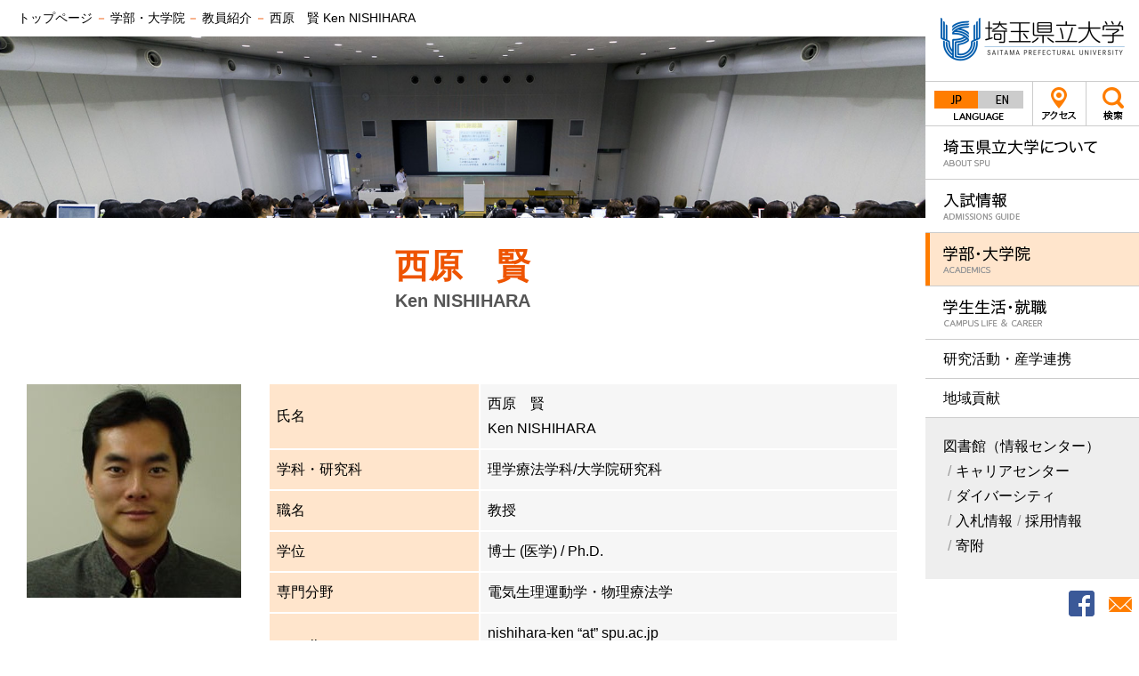

--- FILE ---
content_type: text/html; charset=utf-8
request_url: https://www.spu.ac.jp/academics/db/tabid334.html?pdid=163nishi
body_size: 67040
content:
<!DOCTYPE html>
<html lang="ja-JP">
<head id="Head"><meta http-equiv="Content-Type" content="text/html; charset=UTF-8" /><meta id="MetaDescription" name="DESCRIPTION" content="埼玉県越谷市にある埼玉県立大学の公式サイトです。教員紹介詳細についてご覧いただけます。" /><meta id="MetaKeywords" name="KEYWORDS" content="埼玉県立大学,埼玉県大,国公立大学,県立大学,保健,医療,福祉,大学受験,入試" /><style id="StylePlaceholder" type="text/css"></style><link id="_Portals__default_" rel="stylesheet" type="text/css" href="/Portals/_default/default.css" /><link id="_Portals_0_Skins_SPU_" rel="stylesheet" type="text/css" href="/Portals/0/Skins/SPU/skin.css" /><link id="_Portals_0_Containers_SPU_" rel="stylesheet" type="text/css" href="/Portals/0/Containers/SPU/container.css" /><link id="_Portals_0_" rel="stylesheet" type="text/css" href="/Portals/0/portal.css" /><meta name="viewport" content="width=device-width, user-scalable=yes, initial-scale=1, maximum-scale=2" /><script src="/js/tools/jquery-1.11.2.min.js" type="text/javascript"></script><script src="/js/tools/jquery.cookie.js" type="text/javascript"></script><link rel="SHORTCUT ICON" href="/Portals/0/favicon.ico" /><title>
	教員紹介詳細 | 埼玉県立大学
</title><link href="https://fonts.googleapis.com/css?family=Poppins" rel="stylesheet">
<!-- Google Tag Manager -->
<script>(function(w,d,s,l,i){w[l]=w[l]||[];w[l].push({'gtm.start':
new Date().getTime(),event:'gtm.js'});var f=d.getElementsByTagName(s)[0],
j=d.createElement(s),dl=l!='dataLayer'?'&l='+l:'';j.async=true;j.src=
'https://www.googletagmanager.com/gtm.js?id='+i+dl;f.parentNode.insertBefore(j,f);
})(window,document,'script','dataLayer','GTM-5QLVKP9');</script>
<!-- End Google Tag Manager -->
</head>
<body id="Body" class="pcMode pcView"><!-- Google Tag Manager (noscript) -->
<noscript><iframe src="https://www.googletagmanager.com/ns.html?id=GTM-5QLVKP9"
height="0" width="0" style="display:none;visibility:hidden"></iframe></noscript>
<!-- End Google Tag Manager (noscript) -->
    <noscript><div class="lblNoScript"><span id="lblNoScript" class="NormalRed">本システムでは、JavaScriptを利用しています。JavaScriptを有効に設定してからご利用ください。</span></div></noscript>
    <p class="skip"><a href="#dnn_ContentPane"><span id="lblSkipContentPane">本文へスキップします。</span></a></p> 
    <form name="Form" method="post" action="/academics/db/tabid334.html?pdid=163nishi" id="Form" enctype="multipart/form-data" style="height: 100%;">
<div>
<input type="hidden" name="__EVENTTARGET" id="__EVENTTARGET" value="" />
<input type="hidden" name="__EVENTARGUMENT" id="__EVENTARGUMENT" value="" />
<input type="hidden" name="__VIEWSTATE" id="__VIEWSTATE" value="/[base64]/[base64]/[base64]/[base64]/[base64]/nlJ/mtLvjg7vlsLHogbc8L2E+PHVsPg0KPGxpIGNsYXNzPSJjbG9uZUxpbmsiPjxhICBocmVmPSIvbGlmZS8iIHRhcmdldD0iX2JsYW5rIj7lrabnlJ/nlJ/[base64]/npa3jgI08L2E+PC9saT4NCjxsaSBjbGFzcz0iVGFiMzYzIj48YSBpZD0iZG5uX2N0cjExNDlfU0VPTWVudVYyX1RhYjM2MyIgIGhyZWY9Ii9saWZlL2NvbW1lbmRhdGlvbi8iIHRhcmdldD0iX2JsYW5rIj7lrabnlJ/[base64]/[base64]/[base64]/[base64]/[base64]/jgrnkuIDopqc8L2E+PC9saT4NCjxsaSBjbGFzcz0iVGFiNzAzIj48YSBpZD0iZG5uX2N0cjExNDlfU0VPTWVudVYyX1RhYjcwMyIgIGhyZWY9Ii9zb2NpZXR5L3RhYmlkNzAzLmh0bWwiIHRhcmdldD0iX2JsYW5rIj7np5Hnm67nrYnlsaXkv67nlJ/lj4rjgbPogbTorJvnlJ/jg7vnoJTnqbbnlJ88L2E+PC9saT4NCjxsaSBjbGFzcz0iVGFiOTQxIj48YSBpZD0iZG5uX2N0cjExNDlfU0VPTWVudVYyX1RhYjk0MSIgIGhyZWY9Ii9zb2NpZXR5L3RhYmlkOTQxLmh0bWwiIHRhcmdldD0iX2JsYW5rIj7np5Hnm67nrYnlsaXkv67nlJ/jg7vnoJTnqbbnlJ/vvIjlpJblm73kurrnlZnlrabnlJ/nlKjvvIk8L2E+PC9saT4NCjxsaSBjbGFzcz0iVGFiMTE3MSI+PGEgaWQ9ImRubl9jdHIxMTQ5X1NFT01lbnVWMl9UYWIxMTcxIiAgaHJlZj0iL3NvY2lldHkvdGFiaWQxMTcxLmh0bWwiIHRhcmdldD0iX2JsYW5rIj7kv53lgaXljLvnmYLnpo/npYnmlL/[base64]/[base64]/[base64]/jg7vkvIHmpa3jga7mlrk8L2E+PHVsPg0KPGxpIGNsYXNzPSJjbG9uZUxpbmsiPjxhICBocmVmPSIvZ2VuZXJhbC8iIHRhcmdldD0iX2JsYW5rIj7lnLDln5/[base64]/[base64]/[base64]/ljp/[base64]/[base64]/keOBrueglOeptuWGheWuuTwvYT48L2xpPg0KPC91bD4NCjwvZGl2PgogICAgICAgIDxkaXY+PGgyIGlkPSJjb250MDEiPuWwgumWgOWIhumHjjwvaDI+DQrjg7vpm7vmsJfnlJ/[base64]/jgpLnlKjjgYTjgZ/nrYvljprjgajovJ3luqbjga7liIbmnpDjgavjgojjgovpgYvli5XmqZ/[base64]/luqbjga7oqIjmuKzjgavjgojjgovpgYvli5XnpZ7ntYzmqZ/og73jga7mjqjlrpo8YnIgLz4NCuOAgChFc3RpbWF0aW9uIG9mIG1vdG9yIG5lcnZlIGZ1bmN0aW9uIGJ5IGFuYWx5c2lzIG9mIG1vdG9yIG5lcnZlIGNvbmR1Y3Rpb24gdmVsb2NpdHkpPGJyIC8+DQozLiDnrYvnt5rntq3kvJ3lsI7pgJ/luqbmjqjlrprjga7jgZ/[base64]/kuOAgeODquODj+ODk+ODquODhuODvOOCt+ODp+ODs+Wtpua8lOe/kuOAgeeJqeeQhueZguazleWtpuOAgeeJqeeQhueZguazleWtpuWun+e/kuOAgeiomOmMsuODh+ODvOOCv+ino+aekOWtpua8lOe/kuOAgeeQhuWtpueZguazleWtpueglOeptuazleOAgemBi+WLleWtpuWun+e/kuOAgeWfuuekjumBi+WLleeZguazleWtpuWun+e/kuOAgei6q+S9k+apn+iDveS9nOalreeZguazleWtpuWun+e/kjxiciAvPg0K44CAPGJyIC8+DQrjgIDkuIDmlrnnmoTjgarorJvnvqnjgajjgarjgonjgarjgYTjgojjgYbjgavlrp/mioDjgpLkuqTjgYjjgabpgLLjgoHjgovjgojjgYbjgavlv4PjgYzjgZHjgabjgYTjgb7jgZnjgILlpKflrabpmaLorJvnvqnjgavjgYrjgYTjgabjga/jgIHmhI/lm7PjgZfjgZ/pgYvli5XmjIfku6TjgpLlrp/pmpvjga7pgYvli5Xjga7lrp/ooYzjgavoh7Pjgovjgb7jgafjga7jg6Hjgqvjg4vjgrrjg6DjgavjgaTjgYTjgaboqqzmmI7jgZfjgabjgYTjgb7jgZnjgILjgb7jgZ/jgIHouqvkvZPjga7pgYvli5XjgpLjgIHpgYvli5XoqIjmuKzmqZ/lmajjgpLnlKjjgYTjgaboqJjpjLLjgZfjgIHliIbmnpDjgZnjgovmlrnms5XjgavjgaTjgYTjgabnkIboq5bjgajlrp/[base64]/[base64]/jga7nrYvovJ3luqbjg4fjg7zjgr/jgYvjgonnqbrplpPnmoTjgarlkajms6LmlbDliIbmnpDjgpLooYzjgYbjgZPjgajjgafpq5jpvaLogIXjgajoi6XlubTogIXjga7nrYvos6rjgpLmr5TovIPjgZnjgovjgZPjgajjgYzjgafjgY3jgb7jgZfjgZ/jgII8YnIgLz4NCuWFt+S9k+eahOOBq+OBr+S7peS4i+OBruOCiOOBhuOBq+OBquOCiuOBvuOBmeOAgjxiciAvPg0KJm5ic3A7PGJyIC8+DQoxLiDms6LlvaLlh6bnkIbmioDooZPjgavjgojjgovnrYvnt5rntq3kvJ3lsI7pgJ/luqbliIbluIPjga7mjqjlrpo8YnIgLz4NCjIuIOelnue1jOaUr+mFjeWfn+OBqOmbu+alteOBqOOBruS9jee9rumWouS/[base64]/luqbjga7oqIjmuKzjgavjgojjgovpq5jpvaLogIXjga7npZ7ntYzmqZ/[base64]/zPOkv23uMp5QQA==" />
</div>

<script type="text/javascript">
//<![CDATA[
var theForm = document.forms['Form'];
if (!theForm) {
    theForm = document.Form;
}
function __doPostBack(eventTarget, eventArgument) {
    if (!theForm.onsubmit || (theForm.onsubmit() != false)) {
        theForm.__EVENTTARGET.value = eventTarget;
        theForm.__EVENTARGUMENT.value = eventArgument;
        theForm.submit();
    }
}
//]]>
</script>


<script src="/WebResource.axd?d=HACbP2ms3mURq8yQahZ94NftDxGkrTrEso8YhCnpCghR5jOkYRpEVMaG-D1thcxQFKdga4NLhpsbdCG30&amp;t=638314226908353130" type="text/javascript"></script>


<script src="/js/dnncore.js" type="text/javascript"></script>
<script src="/js/infocms.js" type="text/javascript"></script>
<script src="/js/MicrosoftAjax.ja.js" type="text/javascript"></script>
<script src="/ScriptResource.axd?d=c9xf5qidu0VyX331ceqXXZZ78urvSuRoTTtYVH4pe7tsHxu3VUIxe02cgNXxXX0_3KRyyqOnTjXP0uG44JGf4VAkk9AGQcjVb3Z9CZ8W4kdHEhspcuoNIzatJXev4WPVXVtOl9mIgjAdRH-3i0o5JcAhu2K5ZqYTz77p9Q2&amp;t=559a934d" type="text/javascript"></script>
<div>

	<input type="hidden" name="__VIEWSTATEGENERATOR" id="__VIEWSTATEGENERATOR" value="CA0B0334" />
</div>
        
        
<script>jQuery.noConflict();</script>
<script src="/Portals/0/js/placeholder/placeholder.js"></script>
<script src="/Portals/0/js/smoothScroll/smoothScroll.js"></script>
<script src="/Portals/0/js/toTop/toTop.js"></script>
<script src="/Portals/0/js/spTel/spTel.js"></script>
<script src="/Portals/0/js/common.js"></script>

<div id="skin" class="skin1Column jp">
	<div id="blockskip"><a href="#main">本文へ</a>
</div>
	<header id="header">
		<div class="headTop">
			<p class="logo"><a id="dnn_dnnLOGO_hypLogo" title="公立大学法人 埼玉県立大学" href="https://www.spu.ac.jp/"><img id="dnn_dnnLOGO_imgLogo" src="/Portals/0/logo.png" alt="公立大学法人 埼玉県立大学" style="border-width:0px;" /></a></p>
		</div>
		<div class="headMiddle">
			<div class="headBtnWrap">
				<div class="langArea">
					<ul class="langLink">
						<li class="langJP"><span>Japanese</span></li>
						<li class="langEN"><a href="/en/">English</a></li>
					</ul>
				</div>
				<div class="accessArea">
					<p class="accessBtn"><a href="/access/">アクセス</a></p>
				</div>
				<div class="searchArea">
					<p class="searchMotionBtn"><span>検索</span></p>
				</div>
			</div>
			<div class="headSearchWrap">
				<div id="dnn_SearchPane" class="SearchPane">
<div class="zeroTitle"><span id="dnn_ctr1089_dnnTITLE_lblTitle" class="Head">H1</span>


</div>
<section class="moduleSkin moduleZero">
	<div class="moduleButton"></div>
	<div id="dnn_ctr1089_ContentPane"><!-- Start_Module_1089 --><div id="dnn_ctr1089_ModuleContent">
	<div class="ExternalSearchBox searchWrap">
<span class="placeholder">サイト内検索</span>
<input name="dnn$ctr1089$ViewExternalSearchBox$repExternalSearch$ctl00$ctl01" type="text" id="dnn_ctr1089_ViewExternalSearchBox_repExternalSearch_ctl00_ctl01" class="txtSearch" /><input type="submit" name="dnn$ctr1089$ViewExternalSearchBox$repExternalSearch$ctl00$ctl02" value="検索" onclick="var frameDoc=document.all?document.getElementById('frame').contentWindow.document:document.getElementById('frame').contentDocument;frameDoc.forms['Form'].action='/search/?hl=&amp;q=[VALUE]'.replace('[VALUE]',encodeURIComponent(document.getElementById('dnn_ctr1089_ViewExternalSearchBox_repExternalSearch_ctl00_ctl01').value));frameDoc.getElementById('divPostData').innerHTML='&lt;input type=&quot;hidden&quot; name=&quot;hl&quot; value=&quot;&quot; />&lt;input type=&quot;hidden&quot; name=&quot;q&quot; value=&quot;[VALUE]&quot; />'.replace('[VALUE]',document.getElementById('dnn_ctr1089_ViewExternalSearchBox_repExternalSearch_ctl00_ctl01').value.replace(/&amp;/g, '&amp;amp;').replace(/&quot;/g, '&amp;quot;').replace(/'/g, '&amp;#39;').replace(/&lt;/g, '&amp;lt;').replace(/>/g, '&amp;gt;'));frameDoc.forms['Form'].target='_top';frameDoc.forms['Form'].method='GET';frameDoc.forms['Form'].submit();return false;WebForm_DoPostBackWithOptions(new WebForm_PostBackOptions(&quot;dnn$ctr1089$ViewExternalSearchBox$repExternalSearch$ctl00$ctl02&quot;, &quot;&quot;, true, &quot;&quot;, &quot;&quot;, false, false))" class="searchBtn" />
</div>
<iframe id="frame" src="/DesktopModules/infoCMS.ExternalSearchBox/frame.html" style="width:0px;height:0px;visibility:hidden;" title="external search results"></iframe>

<!-- End_Module_1089 -->
</div></div>
</section>

</div>
			</div>
		</div>
		<div class="headBottom">
			<nav id="gNav">
				<div id="dnn_NavPane" class="NavPane">
<div class="zeroTitle"><span id="dnn_ctr1149_dnnTITLE_lblTitle" class="Head">【全-jp】サイドメニュー</span>


</div>
<section class="moduleSkin moduleZero">
	<div class="moduleButton"></div>
	<div id="dnn_ctr1149_ContentPane"><!-- Start_Module_1149 --><p class="toppageLink"><a href="/">トップページへ</a></p><div id="dnn_ctr1149_ModuleContent">
	<div id="dnn_ctr1149_SEOMenuV2" class="tokenMenu">
<ul>
<li class="Tab201"><a id="dnn_ctr1149_SEOMenuV2_Tab201" class="toggleSwitch " href="/about/" target="_blank">埼玉県立大学について</a><ul>
<li class="cloneLink"><a  href="/about/" target="_blank">埼玉県立大学についてトップ</a></li><li class="Tab202"><a id="dnn_ctr1149_SEOMenuV2_Tab202"  href="/about/idea/" target="_blank">理念・教育目標</a></li>
<li class="Tab208"><a id="dnn_ctr1149_SEOMenuV2_Tab208"  href="/about/president/" target="_blank">理事長、学長メッセージ</a></li>
<li class="Tab220"><a id="dnn_ctr1149_SEOMenuV2_Tab220"  href="/about/organization/" target="_blank">組織・沿革</a></li>
<li class="Tab221"><a id="dnn_ctr1149_SEOMenuV2_Tab221"  href="/about/song/" target="_blank">学章・大学歌</a></li>
<li class="Tab226"><a id="dnn_ctr1149_SEOMenuV2_Tab226"  href="/about/numbers/" target="_blank">埼玉県立大学FACTBOOK</a></li>
<li class="Tab222"><a id="dnn_ctr1149_SEOMenuV2_Tab222"  href="/about/campus/" target="_blank">キャンパス案内</a></li>
<li class="Tab234"><a id="dnn_ctr1149_SEOMenuV2_Tab234"  href="/about/facilities/" target="_blank">センター組織</a></li>
<li class="Tab239"><a id="dnn_ctr1149_SEOMenuV2_Tab239"  href="/about/disclosure/" target="_blank">法人情報</a></li>
<li class="Tab489"><a id="dnn_ctr1149_SEOMenuV2_Tab489"  href="/about/tabid489.html" target="_blank">もっと見る</a></li>
</ul>
</li>
<li class="Tab259"><a id="dnn_ctr1149_SEOMenuV2_Tab259" class="toggleSwitch " href="/admissions/" target="_blank">入試情報</a><ul>
<li class="cloneLink"><a  href="/admissions/" target="_blank">入試情報トップ</a></li><li class="Tab260"><a id="dnn_ctr1149_SEOMenuV2_Tab260"  href="/admissions/university/" target="_blank">学部入試</a></li>
<li class="Tab269"><a id="dnn_ctr1149_SEOMenuV2_Tab269"  href="/admissions/graduate/" target="_blank">大学院入試</a></li>
<li class="Tab1116"><a id="dnn_ctr1149_SEOMenuV2_Tab1116"  href="/admissions/spu-navi_link.html" target="_blank">埼玉県立大学受験生応援サイト</a></li>
<li class="Tab823"><a id="dnn_ctr1149_SEOMenuV2_Tab823"  href="/open_campus.html" >オープンキャンパス</a></li>
<li class="Tab945"><a id="dnn_ctr1149_SEOMenuV2_Tab945"  href="/admissions/tabid945.html" target="_blank">高校生の大学見学について</a></li>
<li class="Tab488"><a id="dnn_ctr1149_SEOMenuV2_Tab488"  href="/life/expense/" target="_blank">学費</a></li>
<li class="Tab276"><a id="dnn_ctr1149_SEOMenuV2_Tab276"  href="/admissions/pamphlet/" target="_blank">大学案内</a></li>
<li class="Tab902"><a id="dnn_ctr1149_SEOMenuV2_Tab902"  href="/admissions/tabid902.html" target="_blank">大学紹介映像</a></li>
<li class="Tab277"><a id="dnn_ctr1149_SEOMenuV2_Tab277"  href="/admissions/request/" target="_blank">資料請求</a></li>
<li class="Tab978"><a id="dnn_ctr1149_SEOMenuV2_Tab978"  href="/admissions/tabid978.html" target="_blank">再入学制度について</a></li>
<li class="Tab278"><a id="dnn_ctr1149_SEOMenuV2_Tab278"  href="/admissions/contact/" target="_blank">入試関連お問い合わせ</a></li>
</ul>
</li>
<li class="Tab274"><a id="dnn_ctr1149_SEOMenuV2_Tab274"  href="/open_campus.html" target="_blank">オープンキャンパスにようこそ！</a></li>
<li class="Tab279 parentItem"><a id="dnn_ctr1149_SEOMenuV2_Tab279"  class="toggleSwitch  currentLink" href="/academics/" target="_blank">学部・大学院</a><ul>
<li class="cloneLink"><a  class="parentLink" href="/academics/" target="_blank">学部・大学院トップ</a></li><li class="Tab280"><a id="dnn_ctr1149_SEOMenuV2_Tab280"  href="/academics/nrs/" target="_blank">看護学科</a></li>
<li class="Tab286"><a id="dnn_ctr1149_SEOMenuV2_Tab286"  href="/academics/pt/" target="_blank">理学療法学科</a></li>
<li class="Tab292"><a id="dnn_ctr1149_SEOMenuV2_Tab292"  href="/academics/ot/" target="_blank">作業療法学科</a></li>
<li class="Tab297"><a id="dnn_ctr1149_SEOMenuV2_Tab297"  href="/academics/sw/" target="_blank">社会福祉子ども学科</a></li>
<li class="Tab305"><a id="dnn_ctr1149_SEOMenuV2_Tab305"  href="/academics/hs/" target="_blank">健康開発学科</a></li>
<li class="Tab319"><a id="dnn_ctr1149_SEOMenuV2_Tab319"  href="/academics/master/" target="_blank">博士前期課程</a></li>
<li class="Tab327"><a id="dnn_ctr1149_SEOMenuV2_Tab327"  href="/academics/doctor/" target="_blank">博士後期課程</a></li>
<li class="Tab318"><a id="dnn_ctr1149_SEOMenuV2_Tab318"  href="/academics/general/" target="_blank">共通教育科</a></li>
<li class="Tab333 parentItem"><a id="dnn_ctr1149_SEOMenuV2_Tab333"  class="parentLink" href="/academics/db/" target="_blank">教員紹介</a></li>
<li class="Tab331"><a id="dnn_ctr1149_SEOMenuV2_Tab331"  href="/academics/ipe/" target="_blank">専門職連携教育（大学間連携）</a></li>
</ul>
</li>
<li class="Tab337"><a id="dnn_ctr1149_SEOMenuV2_Tab337" class="toggleSwitch " href="/life/" target="_blank">学生生活・就職</a><ul>
<li class="cloneLink"><a  href="/life/" target="_blank">学生生活・就職トップ</a></li><li class="Tab344"><a id="dnn_ctr1149_SEOMenuV2_Tab344"  href="/life/expense/" target="_blank">学費</a></li>
<li class="Tab994"><a id="dnn_ctr1149_SEOMenuV2_Tab994"  href="/life/tabid994.html" target="_blank">就職・キャリア支援（キャリアセンター）</a></li>
<li class="Tab339"><a id="dnn_ctr1149_SEOMenuV2_Tab339"  href="/life/calendar/" target="_blank">行事日程</a></li>
<li class="Tab338"><a id="dnn_ctr1149_SEOMenuV2_Tab338"  href="/life/syllabus/" target="_blank">シラバス</a></li>
<li class="Tab348"><a id="dnn_ctr1149_SEOMenuV2_Tab348"  href="/life/activities/" target="_blank">サークル・アパート情報等</a></li>
<li class="Tab275"><a id="dnn_ctr1149_SEOMenuV2_Tab275"  href="/life/festival/" target="_blank">大学祭「清透祭」</a></li>
<li class="Tab363"><a id="dnn_ctr1149_SEOMenuV2_Tab363"  href="/life/commendation/" target="_blank">学生表彰</a></li>
<li class="Tab362"><a id="dnn_ctr1149_SEOMenuV2_Tab362"  href="/life/certification/" target="_blank">学修成果・卒業（修了）認定</a></li>
<li class="Tab364"><a id="dnn_ctr1149_SEOMenuV2_Tab364"  href="/life/evaluation/" target="_blank">授業評価・学生生活アンケート</a></li>
<li class="Tab340"><a id="dnn_ctr1149_SEOMenuV2_Tab340"  href="/life/procedure/" target="_blank">各種手続き(証明書・連絡先変更)</a></li>
<li class="Tab951"><a id="dnn_ctr1149_SEOMenuV2_Tab951"  href="/life/tabid951.html" target="_blank">卒業式・入学式</a></li>
</ul>
</li>
<li class="Tab365"><a id="dnn_ctr1149_SEOMenuV2_Tab365" class="toggleSwitch " href="/research/" target="_blank">研究活動・産学連携</a><ul>
<li class="cloneLink"><a  href="/research/" target="_blank">研究活動・産学連携トップ</a></li><li class="Tab386"><a id="dnn_ctr1149_SEOMenuV2_Tab386"  href="/research/topics/" target="_blank">トピックス一覧</a></li>
<li class="Tab366"><a id="dnn_ctr1149_SEOMenuV2_Tab366"  href="/research/results/" target="_blank">研究実績</a></li>
<li class="Tab371"><a id="dnn_ctr1149_SEOMenuV2_Tab371"  href="/research/centers/" target="_blank">研究開発センター</a></li>
<li class="Tab385"><a id="dnn_ctr1149_SEOMenuV2_Tab385"  href="/research/tabid385.html" target="_blank">産学連携とは</a></li>
<li class="Tab377"><a id="dnn_ctr1149_SEOMenuV2_Tab377"  href="/research/tabid377.html" target="_blank">産学連携と研究・地域活動シーズ</a></li>
</ul>
</li>
<li class="Tab387"><a id="dnn_ctr1149_SEOMenuV2_Tab387" class="toggleSwitch " href="/society/" target="_blank">地域貢献</a><ul>
<li class="cloneLink"><a  href="/society/" target="_blank">地域貢献トップ</a></li><li class="Tab397"><a id="dnn_ctr1149_SEOMenuV2_Tab397"  href="/society/open-lecture/" target="_blank">オープンカレッジ講座</a></li>
<li class="Tab399"><a id="dnn_ctr1149_SEOMenuV2_Tab399"  href="/society/tabid399.html" target="_blank">専門職連携を学ぶ講座</a></li>
<li class="Tab1018"><a id="dnn_ctr1149_SEOMenuV2_Tab1018"  href="/society/tabid1018.html" target="_blank">履修証明プログラム</a></li>
<li class="Tab400"><a id="dnn_ctr1149_SEOMenuV2_Tab400"  href="/society/lecture/" target="_blank">出張講座（高校・中学校対象）</a></li>
<li class="Tab396"><a id="dnn_ctr1149_SEOMenuV2_Tab396"  href="/society/web/" target="_blank">WEB講座</a></li>
<li class="Tab411"><a id="dnn_ctr1149_SEOMenuV2_Tab411"  href="/society/certified-nurse/" target="_blank">認定看護師教育課程</a></li>
<li class="Tab414"><a id="dnn_ctr1149_SEOMenuV2_Tab414"  href="/society/topics/" target="_blank">トピックス一覧</a></li>
<li class="Tab703"><a id="dnn_ctr1149_SEOMenuV2_Tab703"  href="/society/tabid703.html" target="_blank">科目等履修生及び聴講生・研究生</a></li>
<li class="Tab941"><a id="dnn_ctr1149_SEOMenuV2_Tab941"  href="/society/tabid941.html" target="_blank">科目等履修生・研究生（外国人留学生用）</a></li>
<li class="Tab1171"><a id="dnn_ctr1149_SEOMenuV2_Tab1171"  href="/society/tabid1171.html" target="_blank">保健医療福祉政策プログラム</a></li>
</ul>
</li>
<li class="Tab415"><a id="dnn_ctr1149_SEOMenuV2_Tab415"  href="/prospect/" target="_blank">受験生の方</a></li>
<li class="Tab420"><a id="dnn_ctr1149_SEOMenuV2_Tab420" class="toggleSwitch " href="/graduates/" target="_blank">卒業生の方</a><ul>
<li class="cloneLink"><a  href="/graduates/" target="_blank">卒業生の方トップ</a></li><li class="Tab627"><a id="dnn_ctr1149_SEOMenuV2_Tab627"  href="/graduates/tabid627.html" >（独）日本学生支援機構・奨学金の返還について</a></li>
<li class="Tab909"><a id="dnn_ctr1149_SEOMenuV2_Tab909"  href="/graduates/tabid909.html" >大学院研究科の活動について</a></li>
<li class="Tab942"><a id="dnn_ctr1149_SEOMenuV2_Tab942"  href="/graduates/tabid942.html" >特別研究員 申請手続き</a></li>
</ul>
</li>
<li class="Tab416"><a id="dnn_ctr1149_SEOMenuV2_Tab416" class="toggleSwitch " href="/student/" target="_blank">在学生の方</a><ul>
<li class="cloneLink"><a  href="/student/" target="_blank">在学生の方トップ</a></li><li class="Tab419"><a id="dnn_ctr1149_SEOMenuV2_Tab419"  href="/student/tabid419.html" >Microsoft 365について（サインインもこちら）</a></li>
<li class="Tab1107"><a id="dnn_ctr1149_SEOMenuV2_Tab1107"  href="/student/box_manual.html" >Boxについて（サインインもこちら）</a></li>
</ul>
</li>
<li class="Tab858"><a id="dnn_ctr1149_SEOMenuV2_Tab858" class="toggleSwitch " href="/general/" target="_blank">地域・企業の方</a><ul>
<li class="cloneLink"><a  href="/general/" target="_blank">地域・企業の方トップ</a></li><li class="Tab523"><a id="dnn_ctr1149_SEOMenuV2_Tab523"  href="/general/tabid523.html" >施設見学について</a></li>
</ul>
</li>
<li class="Tab233"><a id="dnn_ctr1149_SEOMenuV2_Tab233"  href="/donation/" target="_blank">ご寄附のお願い</a></li>
<li class="Tab424"><a id="dnn_ctr1149_SEOMenuV2_Tab424"  href="/library/" target="_blank">図書館（情報センター）</a></li>
<li class="Tab443"><a id="dnn_ctr1149_SEOMenuV2_Tab443"  href="/access/" target="_blank">交通アクセス</a></li>
<li class="Tab444"><a id="dnn_ctr1149_SEOMenuV2_Tab444"  href="/contact/" >お問い合わせ</a></li>
<li class="Tab447"><a id="dnn_ctr1149_SEOMenuV2_Tab447"  href="/tabid447.html" >このサイトのご利用について</a></li>
<li class="Tab446"><a id="dnn_ctr1149_SEOMenuV2_Tab446"  href="/tabid446.html" >個人情報の取り扱いについて</a></li>
<li class="Tab1131"><a id="dnn_ctr1149_SEOMenuV2_Tab1131"  href="/COVID-19.html" >新型コロナウイルス感染症（COVID-19）対策について</a></li>
<li class="Tab1025"><a id="dnn_ctr1149_SEOMenuV2_Tab1025"  href="/tabid1025.html" >WEB開催 オープンキャンパス</a></li>
</ul>

</div>
<!-- End_Module_1149 -->
</div></div>
</section>

</div>
			</nav>
			<div id="dnn_SidePane" class="SidePane">
<div class="zeroTitle"><span id="dnn_ctr474_dnnTITLE_lblTitle" class="Head">【全-jp】サイドコンテンツ</span>


</div>
<section class="moduleSkin moduleZero">
	<div class="moduleButton"></div>
	<div id="dnn_ctr474_ContentPane"><!-- Start_Module_474 --><div id="dnn_ctr474_ModuleContent">
	

<div class="sideLinkWrap">
<ul class="sideListLinks">
    <li><a href="/library/" target="_blank">図書館（情報センター）</a></li>
    <li><a href="https://www.spu.ac.jp/life/tabid994.html" target="_blank">キャリアセンター</a></li>
    <li><a href="https://www.spu.ac.jp/about/disclosure/tabid649.html" target="_blank">ダイバーシティ</a></li>
    <li><a href="https://www.spu.ac.jp/about/bid/" target="_blank">入札情報</a></li>
    <li><a href="https://www.spu.ac.jp/about/disclosure/recruitment/" target="_blank">採用情報</a></li>
    <li><a href="https://www.spu.ac.jp/donation/" target="_blank">寄附</a></li>
</ul>
</div>
<ul class="sideIconLinks">
    <li><a href="https://www.facebook.com/SPU.koho/" target="_blank"><img src="/Portals/0/images/common/ico_sns_facebook.png" alt="Facebook" /></a></li>
    <li><a href="/contact/" target="_blank"><img alt="お問い合わせ" src="/Portals/0/images/common/ico_contact.png" /></a></li>
</ul>



<!-- End_Module_474 -->
</div></div>
</section>

</div>
		</div>
	</header>
	<div id="main">
		<div class="breadcrumb"><span id="dnn_dnnBREADCRUMB_lblBreadCrumb"><a href="/" class="breadcrumbItem">トップページ</a><span class="breadcrumbLine">－</span><a href="/academics/" class="breadcrumbItem" target="_blank">学部・大学院</a><span class="breadcrumbLine">－</span><a href="/academics/db/" class="breadcrumbItem" target="_blank">教員紹介</a><span class="breadcrumbLine">－</span><span class="breadcrumbItem">西原　賢 Ken NISHIHARA</span></span>
</div>
		<div class="contentTop">
			<div id="dnn_TopPane" class="TopPane">
<div class="zeroTitle"><span id="dnn_ctr1121_dnnTITLE_lblTitle" class="Head">【参】メインイメージ（教員紹介）</span>


</div>
<section class="moduleSkin moduleZero">
	<div class="moduleButton"></div>
	<div id="dnn_ctr1121_ContentPane"><!-- Start_Module_1121 --><div id="dnn_ctr1121_ModuleContent">
	

<div class="mainimege">
<img src="/Portals/0/images/common/mainimage/img_academics_db.jpg" alt="メインイメージ" />
</div>



<!-- End_Module_1121 -->
</div></div>
</section>

</div>
		</div>
		<div class="contentMiddle">
			<div class="inner">
				<div id="dnn_PagetitlePane" class="PagetitlePane DNNEmptyPane"></div>
				<div id="dnn_ContentPane" class="ContentPane">
<div class="zeroTitle"><span id="dnn_ctr1136_dnnTITLE_lblTitle" class="Head">教員DB：詳細</span>


</div>
<section class="moduleSkin moduleZero">
	<div class="moduleButton"></div>
	<div id="dnn_ctr1136_ContentPane"><!-- Start_Module_1136 --><div id="dnn_ctr1136_ModuleContent">
	
<div id="dnn_ctr1136_ViewProductDetail_ItemDetail" class="ViewProductDetail">
		
      <div class="dbWrap">
    <h1 class="alignCenter">西原　賢</h1>
    <h2 class="alignCenter">Ken NISHIHARA</h2>
    <div id="lecturer-explanation">
        
        <div class="layoutItem firstitemlefted dbItem">
            <div>
                <p class="noIcon"><a href="/Portals/0/images/academics/db/nishihara.jpg" target="_blank"><img src="/Portals/0/images/academics/db/nishihara.jpg" alt="201133" class="ProductImage" id="dnn_ctl1136_image1_4861" /></a></p>
            </div>
            <div>
                <table class="tableBasic full">
                    <tbody>
                        <tr>
                            <th scope="row">氏名</th>
                            <td>西原　賢<br>Ken NISHIHARA</td>
                        </tr>
                        <tr>
                            <th scope="row">学科・研究科</th>
                            <td>理学療法学科/大学院研究科
</td>
                        </tr>
                        <tr>
                            <th scope="row">職名</th>
                            <td>教授
</td>
                        </tr>
                        <tr>
                            <th scope="row">学位</th>
                            <td>博士 (医学) / Ph.D.
</td>
                        </tr>
                        <tr>
                            <th scope="row">専門分野</th>
                            <td>電気生理運動学・物理療法学
</td>
                        </tr>
                        <tr>
                            <th scope="row">E-mail</th>
                            <td>nishihara-ken &ldquo;at&rdquo; spu.ac.jp
<br /><span class="fontSizeS">※“at”を@に置き換えて下さい。</span></td>
                        </tr>
                    </tbody>
                </table>
            </div>
        </div>
        <div><ul class="layoutItem col4 spCol2">
    <li><a href="#cont01" class="linkItem inPageLinks full">専門分野</a></li>
    <li><a href="#cont02" class="linkItem inPageLinks full">研究テーマ</a></li>
    <li><a href="#cont03" class="linkItem inPageLinks full">教育分野（担当科目）</a></li>
    <li><a href="#cont04" class="linkItem inPageLinks full">自己PR</a></li>
    <li><a href="#cont05" class="linkItem inPageLinks full">受験者へのメッセージ</a></li>
    <li><a href="#cont06" class="linkItem inPageLinks full">最近の研究内容</a></li>
</ul>
</div>
        <div><h2 id="cont01">専門分野</h2>
・電気生理運動学 (Electrophysiology and Kinesiology)<br />
・物理療法学 (Therapeutic Modalities)
</div>
        <div><h2 id="cont02">研究テーマ</h2>
1. 超音波画像を用いた筋厚と輝度の分析による運動機能と骨格筋との比較<br />
　(Comparison of motor function and skeletal muscle by an analysis of muscle thickness and echo intensity with ultrasound imaging)<br />
2. 運動神経伝導速度の計測による運動神経機能の推定<br />
　(Estimation of motor nerve function by analysis of motor nerve conduction velocity)<br />
3. 筋線維伝導速度推定のためのパルス検出平均法の開発<br />
　(Development of detected pulse-averaging technique for muscle fiber conduction velocity estimation)
</div>
        <div><h2 id="cont03">教育分野（担当科目）</h2>
担当科目：運動解析学特論、理学療法症候障害論、理学療法症候障害論演習、リハビリテーション学演習、物理療法学、物理療法学実習、記録データ解析学演習、理学療法学研究法、運動学実習、基礎運動療法学実習、身体機能作業療法学実習<br />
　<br />
　一方的な講義とならないように実技を交えて進めるように心がけています。大学院講義においては、意図した運動指令を実際の運動の実行に至るまでのメカニズムについて説明しています。また、身体の運動を、運動計測機器を用いて記録し、分析する方法について理論と実践を交えて演習を行っています。
</div>
        <div><h2 id="cont04">自己PR</h2>
　筋電図や画像の処理分析を主に行って来ました。波形や画像などのデータを生のままで素直に観測しながら隠れている情報を検出していき、これまで見過ごされてきたものを明らかにすることに興味を持っています。
</div>
        <div><h2 id="cont05">受験者へのメッセージ</h2>
　既存の論文を読解しながらその内容をモディファイして研究テーマを決めていくことがよく見受けられますが、それだと上辺だけのマネごとになる可能性があります。自分の頭で現象を突き詰める気持ちで考え抜き、テーマを固めてから関連の論文を読むようにすると、より斬新で面白い研究が出来るようになるかと思います。
</div>
        <div><h2 id="cont06">最近の研究内容</h2>
筋電図の正規化ピーク平均法を立案して骨格筋の随意運動時に発生した活動電位の筋線維伝導の様子を視覚的に示しました。それによって、電極と神経支配域との位置関係が筋電図の波形に影響することを明らかにし、等張性筋収縮時の筋の解剖学的変化が非観血的に究明されました。<br />
誘発筋電図による神経伝導速度を処理する手法を開発することで、運動機能低下を認めない高齢者でも、運動神経機能変化が評価できる可能性を示しました。<br />
超音波画像の筋輝度データから空間的な周波数分析を行うことで高齢者と若年者の筋質を比較することができました。<br />
具体的には以下のようになります。<br />
&nbsp;<br />
1. 波形処理技術による筋線維伝導速度分布の推定<br />
2. 神経支配域と電極との位置関係が表面電極筋電図に及ぼす影響<br />
3. 連続したダイナミック筋収縮による神経支配域の移動の観測（下の左側の写真）<br />
4. 運動神経伝導速度の計測による高齢者の神経機能評価の新しい方法<br />
5. 骨格筋における超音波画像のエコー輝度による空間的周波数分析（下の右側の写真）<br />
<div style="text-align: left;"><img alt="" src="/Portals/0/images/academics/db/nishihara_kenkyuu.jpg?1179623505339" /><br />
<br />
<a href="http://researchmap.jp/nisichoi/" target="_blank">研究業績</a>（外部サイト）<br />
<br />
<br />
<a href="/Portals/0/pdf/academics/db/2024gyoseki/03_24_nishihara.pdf">2024年度教育研究等業績</a><br />
<a href="/Portals/0/pdf/academics/db/2023gyouseki/03_23_nishihara.pdf" target="_blank">2023年度教育研究等業績</a><br />
<a href="/Portals/0/pdf/academics/db/2022gyouseki/03_22_nishihara.pdf" target="_blank">2022年度教育研究等業績</a><br />
<a href="/Portals/0/pdf/academics/db/2021gyouseki/03_21_nishihara.pdf" target="_blank">2021年度教育研究等業績</a><br />
<a href="/Portals/0/pdf/academics/db/2020gyouseki/03_20_nishihara.pdf" target="_blank">2020年度教育研究等業績</a><br />
<a href="/Portals/0/pdf/academics/db/2019gyouseki/03_19_nishihara.pdf" target="_blank">2019年度教育研究等業績</a><br />
<a href="/Portals/0/pdf/academics/db/H30gyouseki/03_18_nishihara.pdf" target="_blank">2018年度教育研究等業績</a><br />
<a href="/Portals/0/pdf/academics/db/H29gyouseki/03-29-nishihara-ken.pdf" target="_blank">平成29年度教育研究等業績</a><br />
<a href="/Portals/0/pdf/academics/db/H28gyouseki/03-28-nishihara-ken.pdf" target="_blank">平成28年度教育研究等業績</a><br />
<a href="/Portals/0/pdf/academics/db/H27gyouseki/03-nishihara-ken.pdf" target="_blank">平成27年度教育研究等業績</a></div>
</div>
        <div></div>
        <div></div>
   
      <table class="price-box" cellspacing="1" cellpadding="0" border="0" id="dnn_ctr1136_ViewProductDetail_grdProductDetail">

		</table>
      
      

      
          </div>
</div>
      <input type="hidden" name="dnn$ctr1136$ViewProductDetail$hdnProductName" id="dnn_ctr1136_ViewProductDetail_hdnProductName" value="201133" />

	</div><!-- End_Module_1136 -->
</div></div>
</section>

</div>
			</div>
		</div>
		<div class="contentBottom">
			<div class="inner">
				<div id="dnn_ContentBottomPane" class="ContentBottomPane DNNEmptyPane"></div>
			</div>
		</div>
	</div>
	<footer id="footer">
		<p class="pagetop"><a href="#Body">PAGE TOP</a>
</p>
		<div class="footTop">
			<div id="dnn_FootPane" class="FootPane">
<div class="zeroTitle"><span id="dnn_ctr436_dnnTITLE_lblTitle" class="Head">【全-jp】フッターリンク</span>


</div>
<section class="moduleSkin moduleZero">
	<div class="moduleButton"></div>
	<div id="dnn_ctr436_ContentPane"><!-- Start_Module_436 --><div id="dnn_ctr436_ModuleContent">
	

<ul class="fTextLinks fontSizeS">
    <li><a href="/access/" target="_blank">アクセス</a></li>
    <li><a href="/about/disclosure/tabid241.html" target="_blank">教育情報の公表</a></li>
    <li><a href="/tabid447.html" target="_blank">このサイトのご利用について</a></li>
    <li><a href="/sitemap/" target="_blank">サイトマップ</a></li>
    <li><a href="/tabid446.html" target="_blank">個人情報の取り扱いについて</a></li>
    <li><a href="/contact/" target="_blank">お問い合わせ</a></li>
    <li><a href="https://www.facebook.com/SPU.koho/" target="_blank"><img src="/Portals/0/images/common/ico_sns_facebook.png" alt="Facebook" /></a></li>
</ul>



<!-- End_Module_436 -->
</div></div>
</section>

</div>
		</div>
		<div class="footBottom">
			<div id="dnn_FootBottomPane" class="FootBottomPane">
<div class="zeroTitle"><span id="dnn_ctr437_dnnTITLE_lblTitle" class="Head">【全-jp】フッターアドレス</span>


</div>
<section class="moduleSkin moduleZero">
	<div class="moduleButton"></div>
	<div id="dnn_ctr437_ContentPane"><!-- Start_Module_437 --><div id="dnn_ctr437_ModuleContent">
	

<p class="fLogo"><a href="/"><img alt="公立大学法人 埼玉県立大学" src="/Portals/0/logo.png" /></a></p>
<p class="fAddress fontSizeS">〒343-8540 埼玉県越谷市三野宮820番地 電話：048-971-0500（代） / FAX：048-973-4807</p>



<!-- End_Module_437 -->
</div></div>
</section>

</div>
			<p class="copyright"><span id="dnn_dnnCOPYRIGHT_lblCopyright" class="txtCopyright">Copyright(C)Saitama Prefectural University All Rights Reserved.</span>
</p>
		</div>
	</footer>
</div>


        <input name="ScrollTop" type="hidden" id="ScrollTop" />
        <input name="__dnnVariable" type="hidden" id="__dnnVariable" />
    </form>
<!-- 345646102B6E121D6EA7DB5DFE92AF20D69A0EBD9AC49BE4AF273AC623D53C89 -->
</body>
</html>


--- FILE ---
content_type: text/css
request_url: https://www.spu.ac.jp/Portals/0/Skins/SPU/skin.css
body_size: 3019
content:
@charset "utf-8";

@import "/Portals/0/css/base.css";
@import "/Portals/0/css/contents.css";
@import "/Portals/0/css/contents_res.css";
@import "/Portals/0/css/contents_old.css";

/* ======================================================================= */

/*  SPU ----- skin */

/* ======================================================================= */

/* ===========================================================
	html
=========================================================== */
html,
body{min-width:1025px;font-size:16px;font-weight:500;line-height:1.8;color:#000;}
body{font-family:"游ゴシック", "YuGothic", "ヒラギノ角ゴ Pro", "Hiragino Kaku Gothic Pro", "メイリオ", "Meiryo", sans-serif;font-size:100%;}
.spMode html,
.spMode body{font-size:13px;-webkit-text-size-adjust:none;font-family:"Hiragino Kaku Gothic ProN", "ヒラギノ角ゴ ProN W3", "Roboto", "Droid Sans", "Meiryo", "sans-serif";}
.spMode body{font-size:100%;}

.tbMode html,
.tbMode body{-webkit-text-size-adjust:none;font-family:"Hiragino Kaku Gothic ProN", "ヒラギノ角ゴ ProN W3", "Roboto", "Droid Sans", "Meiryo", "sans-serif";}
.tbMode body{font-size:100%;}

.tbArea{display:none;}
.pcArea{display:block;}
.spArea{display:none;}

/* ===========================================================
	skin
=========================================================== */
.animSet.skinIndex{-webkit-transition:padding-right 0.3s ease-out;transition:padding-right 0.3s ease-out;}
#skin.navOpen{padding-right:240px;}
#blockskip{display:none;}
.inner{max-width:1060px;margin:0 auto;padding:0 30px;}
.DNNEmptyPane{margin:0 !important;padding:0 !important;}

/* ===========================================================
	headBody
=========================================================== */
#header{margin:0;padding:0;width:240px;height:100%;background-color:rgba(255,255,255,0.95);position:fixed;top:0;right:-240px;z-index:90;}
.animSet #header{-webkit-transition:right .3s ease-out;transition:right .3s ease-out;}
.navOpen #header{right:0;}

/* logo */
.logo{margin:20px 0;padding:0;font-size:0;line-height:1;text-align:center;}
.logo a{display:inline-block;}

/* headMiddle */
.headBtnWrap:after{content:"";display:block;clear:both;}
.headBtnWrap > *{float:left;}
.headBtnWrap > * p{margin:0;padding:0;}
.headBtnWrap > * a,
.headBtnWrap > * span{display:block;overflow:hidden;height:100%;white-space:nowrap;text-indent:200%;}
.langLink{width:120px;height:50px;margin:0;padding:10px 0 0;border-top:1px solid #ccc;background:url(images/ttl_language.png) no-repeat center 35px;text-align:center;letter-spacing:-0.4em;}
.langLink li{display:inline-block;list-style:none;margin:0;padding:0;letter-spacing:normal;}
.langLink li.langJP a,
.langLink li.langJP span{width:50px;height:20px;background:url(images/btn_language.png) no-repeat 0 0;}
.langLink li.langEN a,
.langLink li.langEN span{width:50px;height:20px;background:url(images/btn_language.png) no-repeat -50px 0;}
.langLink li a:hover{background-position-y:-20px;}
.jp .langLink li.langJP a,
.jp .langLink li.langJP span{background-position-y:-20px;}
.en .langLink li.langEN a,
.en .langLink li.langEN span{background-position-y:-20px;}
.accessBtn,
.searchMotionBtn{width:60px;height:50px;border-top:1px solid #ccc;border-left:1px solid #ccc;}
.jp .accessBtn{background:url(/Portals/0/Skins/SPU/images/btn_access.png) no-repeat center;}
.en .accessBtn{background:url(/Portals/0/Skins/SPU-en/images/btn_access.png) no-repeat center;}
.jp .searchMotionBtn{background:url(/Portals/0/Skins/SPU/images/btn_search.png) no-repeat center;}
.en .searchMotionBtn{background:url(/Portals/0/Skins/SPU-en/images/btn_search.png) no-repeat center;}
.accessBtn:hover,
.searchMotionBtn:hover{background-color:#ffe5cc;cursor:pointer;}

.headSearchWrap{display:none;margin:0;padding:10px;background:#ff7d00;}
.ExternalSearchBox.searchWrap{position:relative;width:100%;height:30px;background:#fff;line-height:30px;}
.ExternalSearchBox.searchWrap input{border:none;}
.ExternalSearchBox.searchWrap input[type="text"]:focus{outline:none;}
.ExternalSearchBox.searchWrap input.txtSearch{width:100%;margin:0;padding:0 30px 0 10px;}
.ExternalSearchBox.searchWrap input.searchBtn{overflow:hidden;position:absolute;top:0;right:0;width:30px;height:30px;background:url(/Portals/0/images/common/ico_magnify.png) center center no-repeat;background-size:14px;white-space:nowrap;text-indent:200%;}
.ExternalSearchBox.searchWrap span.placeholder{display:block;position:absolute;top:0;left:0;width:100%;height:30px;margin:0;padding:0 30px 0 10px;color:#000;line-height:30px;}
.ExternalSearchBox.searchWrap span.placeholder{font-size:100%;}/* iPhoneのズーム回避 */
.ExternalSearchBox.searchWrap + iframe{display:none;}

/* ===========================================================
	content
=========================================================== */
#main{height:100%;margin:0 0 8em;padding:0;}
.breadcrumb{margin:0;padding:8px 20px;font-size:88%;}
.breadcrumb a{color:#000;text-decoration:none;}
.breadcrumb a:hover{color:#000;text-decoration:underline;}
.breadcrumbLine{margin:0 0.2em;color:#ee5400;}
.en .breadcrumb > span{margin:0 0 0 -200px;}
.en .breadcrumb > span > a:first-child,
.en .breadcrumb > span > a:first-child + span{display:none;}
.en .breadcrumb > span > a:first-child + span + a{margin:0 0 0 200px;}
.spMode .breadcrumb{padding:5px 60px 5px 10px;}

/* ===========================================================
	footBody
=========================================================== */
#footer{margin:0;padding:0;}
.footTop{margin:0;padding:0;border-top:5px solid #ff7d00;background:#eee;}
.pagetop a{display:block;overflow:hidden;position:fixed;right:240px;bottom:0;width:120px;height:40px;background:url(images/btn_pagetop.png) 0 0 no-repeat;white-space:nowrap;text-indent:200%;}
.pagetop a:hover{background-position-y:-40px;}
.footBottom{margin:2em 0;padding:0 20px;}
.copyright{margin:1em 0 2em;padding:0;color:#666;font-size:69%;line-height:1.2;text-align:center;}
.spMode .pagetop a:hover{background-position-y:-0;}
.spMode .footBottom{margin:1em 0;}

/* ===========================================================
	css for each skin
=========================================================== */
#skin.skinIndex #main{margin:0;}

/* ===========================================================
	css for admin
=========================================================== */
.adminMode #header{position:absolute !important;}
.adminMode .headSearchWrap{display:block !important;}
.adminMode[data-view="pc"] #skin.skinIndex .burgerMotion{display:none !important;}
.adminMode[data-control="normal"][data-view="pc"] #skin{padding-right:240px !important;}
.adminMode[data-control="normal"][data-view="pc"] #skin #header{right:280px !important;}
.adminMode[data-control="minimum"][data-view="pc"] #skin{padding-right:290px !important;}
.adminMode[data-control="minimum"][data-view="pc"] #skin #header{right:50px !important;}

.previewMode[data-control="normal"][data-view="pc"] #skin #header{right:40px;}
.previewMode[data-control="normal"][data-view="pc"] #skin.navOpen #header{right:280px;}
.previewMode[data-control="minimum"][data-view="pc"] #skin.navOpen{padding-right:290px;}
.previewMode[data-control="minimum"][data-view="pc"] #skin #header{right:-190px;}
.previewMode[data-control="minimum"][data-view="pc"] #skin.navOpen #header{right:50px;}

/* css-for-filemanager */
.FileManager #tdGrid{border-right:1px solid #696969;}
.FileManager_RightBox{border-right:1px solid #000;}
.FileManager_LeftBox{width:200px !important;}
.FileManager_LeftBox img{height:13px !important;}
#dnn_ctr362_ModuleContent table{width:100% !important;}
#dnn_ctr362_ModuleContent table td{text-align:left !important;}

/* 編集ナビ */
.ModuleTitle_MenuContainer > tbody > tr > td,
.ModuleTitle_MenuContainer > tbody > tr > td > table{width:auto;}
.ModuleTitle_MenuContainer > tbody > tr > td > table img{max-width:inherit;}
.ModuleTitle_MenuContainer > tbody > tr td:last-child{line-height:1;}
.ModuleTitle_MenuItem{font-size:12px !important;}

/* 編集ナビの更新日付 */
.EditNaviTitle{width:62px !important;padding-right:5px;}
.CMUpdateDatetime{color:#333;font-weight:normal;font-size:13px;line-height:1.2;}

/* コンパネのH2 */
.controlPanel h2:before{display:none;}

/* コンパネのリンクチェックボタン */
.controlPanelBody .iconMenu li.btn_linkchk{font-size:11px;letter-spacing:-0.5px;}
.controlPanelBody .iconMenu li.btn_linkchk a{background:url(/Portals/0/images/common/ico_panelpage_linkcheck.png) center 8px no-repeat;}
.controlPanelBody .iconMenu li.btn_linkchk a:hover{background-color:#333;background-image:url(/Portals/0/images/common/ico_panelpage_linkcheck_hover.png);}
.controlPanelBody .iconMenu li.btn_linkchk a[disabled="disabled"]{background-image:url(/Portals/0/images/common/ico_panelpage_linkcheck_disabled.png);}

/* スマホプレビュー */
.selectBox + .fancybox-wrap,
.selectBox + .fancybox-wrap *{box-sizing:content-box !important;}
.previewMode .fancybox-opened{z-index:99999999 !important;}
.controlPanelBody .ControlPanel_View span a[disabled=true],
.minimum .controlPanelBody .ControlPanel_View span a[disabled=true]{display:none;}/* ボタン非表示 */

/* 見出し */
[id$="_lblTitle"]{display:inline-block;font-weight:bold;}
[id$="_pnlRule"] hr{height:3px;margin:0.5em 0 2em;padding:0;background:#e6e6e6;border:none;}

/* お知らせ表示の設定 */
table.TblManagedModuleDetailPage td{width:40%;vertical-align:top;}
table.TblManagedModuleDetailPage td:first-child{width:60%;}
table.TblManagedModuleDetailPage td select{width:100%;}

/* リッチテキストエディタ */
.EditContent a[title="フォント名"],
.EditAnnouncements a[title="フォント名"],
.EditProducts a[title="フォント名"],
.EditContent a[title="サイズ"],
.EditAnnouncements a[title="サイズ"],
.EditProducts a[title="サイズ"],
.EditContent a[title="絵文字挿入"],
.EditAnnouncements a[title="絵文字挿入"],
.EditProducts a[title="絵文字挿入"]{display:none;}

/* ページヘッダー設定 */
#dnn_ctr374_ViewUrlCustomize_grdUrlCustomize img{max-width:none;}


/*******************************************************************************

	tablet

*******************************************************************************/
@media screen and (max-width:1025px){
/* ===========================================================
	html
=========================================================== */
	html,
	body{min-width:inherit;}

	.pcArea{display:none;}
	.tbArea{display:block;}
	.spArea{display:none;}

/* ===========================================================
	skin
=========================================================== */
	#skin{padding-right:0;}
	#skin.navOpen{padding-right:0;}
	.inner{padding:0 30px;max-width:100%;}

/* ===========================================================
	headBody
=========================================================== */
	#header{overflow:auto;right:0;height:auto;max-height:100%;z-index:1000;width:60%;}
	.navOpen #header{}
	.adminMode #header{position:fixed !important;}
	#header .headMiddle{display:none;border-top:50px solid #ff7d00;}
	#header .headBottom{display:none;}

/* logo */
	.logo{display:none;}

/* headMiddle */
	.headBtnWrap > *{width:50%;}
	.accessArea .accessBtn{text-align:center;}
	.accessArea .accessBtn a:before{content:"";display:inline-block;width:18px;height:18px;margin-right:5px;background:url(images/btn_access_sp.png) no-repeat 0 0;background-size:auto 100%;vertical-align:middle;}
	.headBtnWrap > * a,
	.headBtnWrap > * span{display:block;overflow:visible;width:100%;height:40px;background:none;font-size:13px;line-height:40px;text-decoration:none;white-space:normal;text-indent:0;}
	.langLink{width:100%;height:40px;padding:0;border-top:none;background:none;}
	.jp .langLink li.langJP,
	.en .langLink li.langEN{display:none;}
	.langLink li{display:block;}
	.langLink li.langJP a,
	.langLink li.langJP span,
	.langLink li.langEN a,
	.langLink li.langEN span{width:100%;height:40px;background:none;}
	.langLink li.langJP a:before,
	.langLink li.langJP span:before,
	.langLink li.langEN a:before,
	.langLink li.langEN span:before{content:"";display:inline-block;width:18px;height:18px;margin-right:10px;background:url(images/btn_language_sp.png) no-repeat 0 0;background-size:100% auto;vertical-align:middle;}
	.accessBtn,
	.searchMotionBtn{width:100%;height:40px;border-top:none;}
	.jp .accessBtn,
	.en .accessBtn{background:none;}
	.searchArea{display:none;}
	.headSearchWrap{display:block;position:absolute;top:0;left:0;width:calc(100% - 50px);padding:10px 0 10px 10px;}

/* ===========================================================
	content
=========================================================== */
	.breadcrumb{padding-right:60px;}

/* ===========================================================
	footBody
=========================================================== */
	.pagetop a{right:0;}
}


/*******************************************************************************

	smartphone

*******************************************************************************/
@media screen and (max-width:767px){
/* ===========================================================
	html
=========================================================== */
	html,
	body{min-width:320px;}

	.pcArea{display:none;}
	.tbArea{display:none;}
	.spArea{display:block;}

/* ===========================================================
	skin
=========================================================== */
	.inner{padding:0 20px;}

/* ===========================================================
	headBody
=========================================================== */
	#header{width:100%;}

/* ===========================================================
	footBody
=========================================================== */
	.pagetop a{right:10px;bottom:40px;}
}



--- FILE ---
content_type: text/css
request_url: https://www.spu.ac.jp/Portals/0/Containers/SPU/container.css
body_size: 706
content:
@charset "utf-8";

/* ===========================================================
 global
=========================================================== */
.moduleButton{text-align:right;}
div[id*="ModuleContent"]{clear:both;}
div[id*="ModuleContent"]:after{content:"";display:block;clear:both;}
.moduleSkin:not(.moduleZero) div[id*="ModuleContent"] > *:last-child{margin-bottom:3rem;}

/* ===========================================================
 zero
=========================================================== */
.zeroTitle .Head{display:none;position:absolute;top:-17px;right:0;padding:0 5px;border-left:5px solid #ff7d00;background:#ffe5cc;color:#000;font-size:69%;line-height:17px;}
.adminMode .zeroTitle{position:relative;}
.adminMode .zeroTitle .Head{display:inline-block;}

/* ===========================================================
 h2Title
=========================================================== */

--- FILE ---
content_type: text/css
request_url: https://www.spu.ac.jp/Portals/0/portal.css
body_size: -105
content:
@charset "utf-8";
/* ================================
    CSS STYLES FOR infoCMS
   ================================ */







--- FILE ---
content_type: text/css
request_url: https://www.spu.ac.jp/Portals/0/css/contents.css
body_size: 12664
content:
@charset "utf-8";

/* ===========================================================
	default
=========================================================== */
a,
a:link,
a:visited {
  color: #000;
  text-decoration: underline;
}
a:hover {
  color: #000;
  text-decoration: none;
}
a:hover img {
  opacity: 0.75;
  -webkit-transition: all 0.25s ease-out;
  transition: all 0.25s ease-out;
}

img {
  display: inline-block;
  max-width: 100%;
  height: auto !important;
  vertical-align: middle;
}

h1 {
  margin-top: 0;
  padding: 0;
  color: #ee5400;
  font-weight: bold;
  font-size: 238%;
  text-align: center;
}
h1 span {
  display: block;
  color: #000;
  font-weight: 500;
  font-size: 42%;
}
h2 {
  position: relative;
  font-size: 175%;
}
h2:before {
  content: "";
  display: block;
  position: absolute;
  bottom: 0;
  left: 0;
  width: 50px;
  height: 5px;
  background: #ff7d00;
}
h3 {
  border-bottom: 3px solid #ff7d00;
  font-size: 150%;
}
h4 {
  border-bottom: 1px solid #ccc;
  font-size: 125%;
}
h5 {
  font-size: 125%;
}
h6 {
  font-size: 100%;
}
.spMode h1 {
  font-size: 200%;
}
.spMode h2 {
  font-size: 139%;
}
.spMode h3 {
  padding: 0 0 0.3em;
  font-size: 124%;
}
.spMode h4 {
  padding: 0 0 0.3em;
  font-size: 116%;
}
.spMode h5 {
  padding: 0;
  font-size: 116%;
}
.spMode h6 {
  padding: 0;
  font-size: 100%;
}

.fontSizeS {
  font-size: 80%;
}
.fontSizeL {
  font-size: 120%;
}
.fontSizeLL {
  font-size: 150%;
}
.fontSizeLLL {
  font-size: 200%;
}
.spMode .fontSizeL {
  font-size: 110%;
}
.spMode .fontSizeLL {
  font-size: 130%;
}
.spMode .fontSizeLLL {
  font-size: 150%;
}

.spMode h2.indexTitle,
.tbMode .indexPageLinks li {
  font-family: "Poppins", sans-serif;
} /* Century Gothic */

.overlap {
  position: relative;
  margin-bottom: 1.5em;
}
.overlap .imgArea {
  width: 100%;
}
.overlap .imgArea img {
  transform: inherit;
  width: 100%;
}
.overlap .txtArea {
  position: absolute;
  top: 50%;
  transform: translateY(-50%);
  width: 45%;
  min-width: 392px;
  max-width: 500px;
  height: 80%;
  margin: 0 50px;
  background: rgba(255, 255, 255, 0.95);
}
.overlap.right .txtArea {
  right: 0;
  left: inherit;
}
.overlap .txtAreaInner {
  position: relative;
  top: 50%;
  transform: translateY(-50%);
  padding: 1.5em 10% 1em;
}
.overlap .txtAreaInner .indexTitle,
.overlap .txtAreaInner .markerHead {
  margin-top: 0;
  padding-top: 0;
}

#skin .gsc-control-cse,
#skin .gsc-control-cse .gsc-table-result {
  font-size: 100%;
}

/* ===========================================================
	base.css
=========================================================== */
input,
textarea,
select {
  font-size: 100%;
} /* iPhoneのズーム回避 */

a[href*=".pdf"],
a[href*=".doc"],
a[href*=".docx"],
a[href*=".xls"],
a[href*=".xlsx"],
a[href*=".zip"],
a.externalLink {
  vertical-align: top;
} /* list-style-typeの位置調整 */
a[href*=".pdf"]:after,
a[href*=".doc"]:after,
a[href*=".docx"]:after,
a[href*=".xls"]:after,
a[href*=".xlsx"]:after,
a[href*=".zip"]:after,
a.externalLink:after {
  vertical-align: middle;
}
a[href*=".ppt"],
a[href*=".pptx"],
a[href*=".txt"] {
  display: inline-block;
  vertical-align: top;
}
a[href*=".ppt"]:after,
a[href*=".pptx"]:after,
a[href*=".txt"]:after {
  display: inline-block;
  width: auto;
  height: auto;
  padding-left: 5px;
  line-height: 1;
  vertical-align: middle;
}
a[href*=".ppt"]:after,
a[href*=".pptx"]:after {
  content: url(/Portals/0/images/common/ico_file_powerpoint.png);
}
a[href*=".txt"]:after {
  content: url(/Portals/0/images/common/ico_file_text.png);
}

/* tabid378回避 */
a.externalLink:after {
  content: url(/Portals/0/images/common/ico_external.png) !important;
}
a.noIcon:after {
  display: none !important;
}

/* 画像ファイルの拡張子 */
a[href*=".bmp"],
a[href*=".gif"],
a[href*=".ico"],
a[href*=".jpe"],
a[href*=".jpeg"],
a[href*=".jpg"],
a[href*=".png"],
a[href*=".tif"],
a[href*=".tiff"] {
  display: inline-block;
  vertical-align: top;
}
a[href*=".bmp"]:after,
a[href*=".gif"]:after,
a[href*=".ico"]:after,
a[href*=".jpe"]:after,
a[href*=".jpeg"]:after,
a[href*=".jpg"]:after,
a[href*=".png"]:after,
a[href*=".tif"]:after,
a[href*=".tiff"]:after {
  display: inline-block;
  width: auto;
  height: auto;
  padding-left: 5px;
  line-height: 1;
  vertical-align: middle;
  content: url(/Portals/0/images/common/ico_file_image.png);
}

/* 圧縮ファイルの拡張子 */
a[href*=".7z"],
a[href*=".gz"],
a[href*=".gzip"],
a[href*=".lzh"],
a[href*=".rar"],
a[href*=".sit"],
a[href*=".sitd"],
a[href*=".tgz"] {
  display: inline-block;
  vertical-align: top;
}
a[href*=".7z"]:after,
a[href*=".gz"]:after,
a[href*=".gzip"]:after,
a[href*=".lzh"]:after,
a[href*=".rar"]:after,
a[href*=".sit"]:after,
a[href*=".sitd"]:after,
a[href*=".tgz"]:after {
  display: inline-block;
  width: auto;
  height: auto;
  padding-left: 5px;
  line-height: 1;
  vertical-align: middle;
  content: url(/Portals/0/images/common/ico_file_zip.png);
}

/* その他 */
a[href*=".csv"],
a[href*=".fla"],
a[href*=".flv"],
a[href*=".ods"],
a[href*=".odt"],
a[href*=".pxd"],
a[href*=".rtf"],
a[href*=".sdc"],
a[href*=".swf"],
a[href*=".sxc"],
a[href*=".sxw"],
a[href*=".tar"],
a[href*=".vsd"],
a[href*=".xsl"],
a[href*=".iplist"] {
  display: inline-block;
  vertical-align: top;
}
a[href*=".csv"]:after,
a[href*=".fla"]:after,
a[href*=".flv"]:after,
a[href*=".ods"]:after,
a[href*=".odt"]:after,
a[href*=".pxd"]:after,
a[href*=".rtf"]:after,
a[href*=".sdc"]:after,
a[href*=".swf"]:after,
a[href*=".sxc"]:after,
a[href*=".sxw"]:after,
a[href*=".tar"]:after,
a[href*=".vsd"]:after,
a[href*=".xsl"]:after,
a[href*=".iplist"]:after {
  display: inline-block;
  width: auto;
  height: auto;
  padding-left: 5px;
  line-height: 1;
  vertical-align: middle;
  content: url(/Portals/0/images/common/ico_file_text.png);
}

a.linkItem,
.linkItem a {
  padding: 0.8em 20px 0.8em 30px;
  border: 1px solid #ccc;
  background: #fff;
  color: #000;
  line-height: 1.3;
  text-decoration: none;
  text-align: center;
}
a.linkItem:before,
.linkItem a:before {
  content: "";
  display: inline-block;
  transform: rotate(45deg);
  width: 7px;
  height: 7px;
  margin: -3px 10px 0 -15px;
  border-top: 1px solid #ee5400;
  border-right: 1px solid #ee5400;
  vertical-align: middle;
}
a.linkItem:hover,
.linkItem a:hover {
  background: #ffe5cc;
}

a.linkItem.noBordered,
.linkItem.noBordered a {
  min-width: 0;
  padding: 0 0 0 15px;
  border: none;
  background: transparent;
  text-align: left;
  line-height: 1.2;
}
a.linkItem.noBordered:before,
.linkItem.noBordered a:before {
  margin-right: 5px;
}
a.linkItem.noBordered:hover,
.linkItem.noBordered a:hover {
  text-decoration: underline;
}

a.linkItem.inPageLinks,
.linkItem.inPageLinks a {
  padding: 0.8em 40px 0.8em 20px;
  border: none;
  background: #ffe5cc;
  line-height: 1.3;
  text-align: left;
}
a.linkItem.inPageLinks:before,
.linkItem.inPageLinks a:before {
  top: 50%;
  right: 17px;
  left: auto;
  width: 6px;
  height: 6px;
  margin-top: -4px;
  border-color: #ee5400;
  text-align: center;
}
a.linkItem.inPageLinks:after,
.linkItem.inPageLinks a:after {
  content: "";
  position: absolute;
  top: 50%;
  right: 10px;
  width: 20px;
  height: 20px;
  margin-top: -10px;
  background: #fff;
}
a.linkItem.inPageLinks:hover,
.linkItem.inPageLinks a:hover {
  background: #ee5400;
  color: #fff;
}
a.linkItem.inPageLinks:hover:before,
.linkItem.inPageLinks a:hover:before {
  border-color: #ee5400;
}

ul.flexed > li,
ul.flexed.linkItem.inPageLinks li {
  display: -webkit-flex;
  display: -moz-flex;
  display: -ms-flex;
  display: flex;
}
ul.flexed a.linkItem,
ul.flexed a.linkItem.inPageLinks,
ul.flexed.linkItem a,
ul.flexed.linkItem.inPageLinks a {
  width: 100%;
  display: -webkit-flex;
  display: -moz-flex;
  display: -ms-flex;
  display: flex;
  flex-direction: column;
  justify-content: space-around;
  -webkit-justify-content: space-around;
  -ms-justify-content: space-around;
  -moz-justify-content: space-around;
  -webkit-box-align: stretch;
  -ms-flex-align: stretch;
  -webkit-align-items: stretch;
  align-items: stretch;
}
ul.flexed a.linkItem:before,
ul.flexed a.linkItem.inPageLinks:before,
ul.flexed.linkItem a:before,
ul.flexed.linkItem.inPageLinks a:before {
  position: absolute;
  top: 50%;
  margin-top: -4px;
}

ul.layoutItem.linkItem li {
  margin-bottom: 0;
}

table.tableBasic {
  margin-bottom: 1em;
}
table.tableBasic caption {
  text-align: left;
  font-weight: bold;
}
table.tableBasic,
table.tableBasic th,
table.tableBasic td {
  border-width: 2px;
  border-color: #fff;
}
table.tableBasic th {
  background: #ffe5cc;
  font-weight: normal;
}
table.tableBasic td {
  background: #f6f6f6;
}

table.tableBasic th.alignMiddle,
table.tableBasic td.alignMiddle,
table.tableBasic tr.alignMiddle th,
table.tableBasic tr.alignMiddle td,
table.tableBasic.alignMiddle th,
table.tableBasic.alignMiddle td {
  vertical-align: middle;
}

table.tableBasic th.alignCenter,
table.tableBasic td.alignCenter,
table.tableBasic tr.alignCenter th,
table.tableBasic tr.alignCenter td,
table.tableBasic.alignCenter th,
table.tableBasic.alignCenter td {
  text-align: center;
}

table.tableBasic th.headCell,
table.tableBasic tr.headCell th {
  background: #ff7d00;
}

table.tableBasic td.colorGreen {
  background: #b9f1e8;
}
table.tableBasic td.colorYellow {
  background: #fff4c0;
}
table.tableBasic td.colorPink {
  background: #fecfdd;
}

ol.listTypeAlpha > li {
  list-style-type: upper-alpha;
}
ol.listTypeKana > li,
ol.listTypeKansuuji > li {
  list-style: none;
}
ol.listTypeKana > li:before {
  display: inline-block;
  content: "ア.";
  text-indent: -1.5em;
}
ol.listTypeKana > li:nth-of-type(1):before {
  content: "ア.";
}
ol.listTypeKana > li:nth-of-type(2):before {
  content: "イ.";
}
ol.listTypeKana > li:nth-of-type(3):before {
  content: "ウ.";
}
ol.listTypeKana > li:nth-of-type(4):before {
  content: "エ.";
}
ol.listTypeKana > li:nth-of-type(5):before {
  content: "オ.";
}
ol.listTypeKana > li:nth-of-type(6):before {
  content: "カ.";
}
ol.listTypeKana > li:nth-of-type(7):before {
  content: "キ.";
}
ol.listTypeKana > li:nth-of-type(8):before {
  content: "ク.";
}
ol.listTypeKana > li:nth-of-type(9):before {
  content: "ケ.";
}
ol.listTypeKana > li:nth-of-type(10):before {
  content: "コ.";
}
ol.listTypeKansuuji > li:before {
  display: inline-block;
  content: "一.";
  text-indent: -1.5em;
}
ol.listTypeKansuuji > li:nth-of-type(1):before {
  content: "一.";
}
ol.listTypeKansuuji > li:nth-of-type(2):before {
  content: "二.";
}
ol.listTypeKansuuji > li:nth-of-type(3):before {
  content: "三.";
}
ol.listTypeKansuuji > li:nth-of-type(4):before {
  content: "四.";
}
ol.listTypeKansuuji > li:nth-of-type(5):before {
  content: "五.";
}
ol.listTypeKansuuji > li:nth-of-type(6):before {
  content: "六.";
}
ol.listTypeKansuuji > li:nth-of-type(7):before {
  content: "七.";
}
ol.listTypeKansuuji > li:nth-of-type(8):before {
  content: "八.";
}
ol.listTypeKansuuji > li:nth-of-type(9):before {
  content: "九.";
}
ol.listTypeKansuuji > li:nth-of-type(10):before {
  content: "十.";
}
/* IEで非対応
ol.listTypeKana,
ol.listTypeKansuuji{counter-reset:number 0;}
ol.listTypeKana > li,
ol.listTypeKansuuji > li{list-style:none;}
ol.listTypeKana > li:before{display:inline-block;counter-increment:number 1;content:counter(number,katakana)".";text-indent:-1.5em;}
ol.listTypeKansuuji > li:before{display:inline-block;counter-increment:number 1;content:counter(number,cjk-ideographic)".";text-indent:-1.5em;}*/
/* IEで非対応
ol.listTypeKana > li{list-style-type:katakana;}
ol.listTypeKansuuji > li{list-style-type:cjk-ideographic;}*/

hr.dashed {
  border-style: dashed;
}

.boxBordered {
  border-width: 5px;
  border-color: #eee;
}
.boxBordered.boxGreen {
  border-color: #b9f1e8;
}
.boxBordered.boxYellow {
  border-color: #fff4c0;
}
.boxBordered.boxPink {
  border-color: #fecfdd;
}
.boxBordered.boxOrange {
  border-color: #fff1e4;
}

.boxColored {
  background-color: #eee;
}
.boxColored.boxGreen {
  background-color: #b9f1e8;
}
.boxColored.boxYellow {
  background-color: #fff4c0;
}
.boxColored.boxPink {
  background-color: #fecfdd;
}
.boxColored.boxOrange {
  background-color: #fff1e4;
}

.txtIndent3 {
  padding-left: 3em;
  text-indent: -3em;
}

.txtUnderline,
.txtUnderLine {
  text-decoration: underline;
}

.txtNormal {
  font-weight: normal;
}

.colorOrange {
  color: #ee5400;
}

/* リッチテキストエディタのクラス追加用 */
a.externalLink {
}
a.noIcon {
}
ol.listTypeKana {
}
ol.listTypeAlpha {
}
ol.listTypeKansuuji {
}
td.colorGreen {
}
td.colorYellow {
}
td.colorPink {
}
.alignMiddle {
}

/* ===========================================================
	header
=========================================================== */
.sideLinkWrap {
  margin: 0 0 0.5em;
  padding: 10px 20px 15px;
  background: #eee;
}
.sideListLinks {
  margin: 0.5em 0;
  padding: 0;
  text-align: left;
  letter-spacing: -0.4em;
}
.sideListLinks li {
  display: inline-block;
  list-style: none;
  margin: 0;
  padding: 0;
  line-height: 1.2;
  letter-spacing: normal;
}
.sideListLinks li + li:before {
  content: "/";
  margin: 0 5px;
  color: #999;
}
.sideListLinks li a {
  text-decoration: none;
}
.sideListLinks li a:hover {
  text-decoration: underline;
}
.sideLink {
  margin: 0.5em 0;
  padding: 0;
  line-height: 1.2;
}
.sideLink a {
  text-decoration: none;
}
.sideLink a:hover {
  text-decoration: underline;
}
.sideIconLinks {
  margin: 0.5em 0;
  padding: 0;
  text-align: right;
  letter-spacing: -0.4em;
}
.sideIconLinks li {
  display: inline-block;
  list-style: none;
  margin: 5px 8px;
  padding: 0;
  vertical-align: middle;
  letter-spacing: normal;
}
.sideIconLinks li a {
  display: block;
}

.en .sideLinkWrap {
  padding: 5px 15px 15px;
  font-size: 96%;
}
.en .sideListLinks li + li:before {
  margin: 0 2px;
}
.en .sideLink {
  font-size: 96%;
}

/* burgerMotion */
.burgerMotion {
  display: block;
  position: absolute;
  top: -50px;
  left: -50px;
  width: 50px;
  height: 50px;
  background: #ff7d00 url(/Portals/0/images/common/ico_burger.png) 0 0 no-repeat;
  background-size: 100% auto;
  cursor: pointer;
  -webkit-transition: all 0.3s ease;
  transition: all 0.3s ease;
}
.burgerMotion.pc {
  display: block;
}
.burgerMotion.sp {
  display: none;
}
.burgerMotion:hover {
  opacity: 0.75;
}
.burgerMotion.show {
  top: 0;
}
.burgerMotion p {
  margin: 0;
}
.burgerMotion p:after {
  top: 33.33333%;
}
.burgerMotion p:before {
  top: 66.66667%;
}
.burgerMotion span {
  display: block;
  overflow: hidden;
  white-space: nowrap;
  text-indent: 120%;
}
#skin.navOpen .burgerMotion {
  background: #ff7d00 url(/Portals/0/images/common/ico_burger_close.png) 0 0 no-repeat;
  background-size: 100% auto;
}

/* ===========================================================
	gNav
=========================================================== */
#gNav {
  margin: 0;
  padding: 0;
}
#gNav .toppageLink {
  display: none;
}

.tokenMenu ul {
  margin: 0;
  padding: 0;
}
.tokenMenu ul li {
  list-style-type: none;
  margin: 0;
  padding: 0;
  line-height: 1.2;
}
.tokenMenu ul li.cloneLink {
  display: none;
}
.tokenMenu ul li a {
  display: block;
  color: #000;
  text-decoration: none;
}
.tokenMenu ul li a:hover {
  text-decoration: none;
}
.tokenMenu > ul > li {
  display: none;
  border-bottom: 1px solid #ccc;
}
.tokenMenu > ul > li:first-child {
  border-top: 1px solid #ccc;
}

.jp .tokenMenu > ul > li.Tab201,
.en .tokenMenu > ul > li.Tab524,
.jp .tokenMenu > ul > li.Tab259,
.en .tokenMenu > ul > li.Tab533,
.jp .tokenMenu > ul > li.Tab279,
.en .tokenMenu > ul > li.Tab538,
.jp .tokenMenu > ul > li.Tab337,
.en .tokenMenu > ul > li.Tab549,
.jp .tokenMenu > ul > li.Tab365,
.en .tokenMenu > ul > li.Tab554,
.jp .tokenMenu > ul > li.Tab387,
.en .tokenMenu > ul > li.Tab555 {
  display: block;
}
.jp .tokenMenu > ul > li.Tab201 > a {
  overflow: hidden;
  padding: 20px;
  background-image: url(/Portals/0/Skins/SPU/images/ttl_nav_about.png);
  background-position: 15px center;
  background-repeat: no-repeat;
  white-space: nowrap;
  text-indent: 200%;
}
.jp .tokenMenu > ul > li.Tab259 > a {
  overflow: hidden;
  padding: 20px;
  background-image: url(/Portals/0/Skins/SPU/images/ttl_nav_admissions.png);
  background-position: 15px center;
  background-repeat: no-repeat;
  white-space: nowrap;
  text-indent: 200%;
}
.jp .tokenMenu > ul > li.Tab279 > a {
  overflow: hidden;
  padding: 20px;
  background-image: url(/Portals/0/Skins/SPU/images/ttl_nav_academics.png);
  background-position: 15px center;
  background-repeat: no-repeat;
  white-space: nowrap;
  text-indent: 200%;
}
.jp .tokenMenu > ul > li.Tab337 > a {
  overflow: hidden;
  padding: 20px;
  background-image: url(/Portals/0/Skins/SPU/images/ttl_nav_life.png);
  background-position: 15px center;
  background-repeat: no-repeat;
  white-space: nowrap;
  text-indent: 200%;
}
.en .tokenMenu > ul > li.Tab524 > a {
  overflow: hidden;
  padding: 20px;
  background-image: url(/Portals/0/Skins/SPU-en/images/ttl_nav_about.png);
  background-position: 15px center;
  background-repeat: no-repeat;
  white-space: nowrap;
  text-indent: 200%;
}
.en .tokenMenu > ul > li.Tab533 > a {
  overflow: hidden;
  padding: 20px;
  background-image: url(/Portals/0/Skins/SPU-en/images/ttl_nav_admissions.png);
  background-position: 15px center;
  background-repeat: no-repeat;
  white-space: nowrap;
  text-indent: 200%;
}
.en .tokenMenu > ul > li.Tab538 > a {
  overflow: hidden;
  padding: 20px;
  background-image: url(/Portals/0/Skins/SPU-en/images/ttl_nav_academics.png);
  background-position: 15px center;
  background-repeat: no-repeat;
  white-space: nowrap;
  text-indent: 200%;
}
.en .tokenMenu > ul > li.Tab549 > a {
  overflow: hidden;
  padding: 20px;
  background-image: url(/Portals/0/Skins/SPU-en/images/ttl_nav_life.png);
  background-position: 15px center;
  background-repeat: no-repeat;
  white-space: nowrap;
  text-indent: 200%;
}

.tokenMenu > ul > li > a {
  padding: 12px 15px;
  border-left: 5px solid #fff;
}
.tokenMenu > ul > li > a.currentLink,
.tokenMenu > ul > li > a.parentLink,
.tokenMenu > ul > li:hover > a {
  border-left: 5px solid #ff7d00;
  background-color: #ffe5cc;
  background-position-x: -225px;
}

.tokenMenu > ul > li > ul {
  display: none;
  position: absolute;
  top: 0;
  right: 240px;
  z-index: 10;
  width: 240px;
  height: 100%;
  background: rgba(255, 255, 255, 0.95);
  background-repeat: no-repeat;
  background-position: 0 0;
}
.tokenMenu > ul > li > ul > li {
  border-bottom: 1px solid #ccc;
}
.tokenMenu > ul > li > ul > li > a {
  padding: 15px 5px 15px 10px;
  font-size: 94%;
}
.tokenMenu > ul > li > ul > li > a.currentLink,
.tokenMenu > ul > li > ul > li > a.parentLink,
.tokenMenu > ul > li > ul > li > a:hover {
  background-color: #ffe5cc;
}

.jp .tokenMenu > ul > li.Tab201 > ul,
.en .tokenMenu > ul > li.Tab524 > ul {
  padding-top: 140px;
  background-image: url(/Portals/0/images/common/navigation/img_about.jpg);
}
.jp .tokenMenu > ul > li.Tab201 > ul > li,
.en .tokenMenu > ul > li.Tab524 > ul > li {
  padding-left: 55px;
  display: table;
  width: 100%;
  height: 55px;
}
.jp .tokenMenu > ul > li.Tab201 > ul > li.cloneLink,
.en .tokenMenu > ul > li.Tab524 > ul > li.cloneLink {
  display: none;
}
.jp .tokenMenu > ul > li.Tab201 > ul > li > a,
.en .tokenMenu > ul > li.Tab524 > ul > li > a {
  padding-top: 5px;
  padding-bottom: 5px;
  display: table-cell;
  vertical-align: middle;
}

.jp .tokenMenu > ul > li.Tab201 > ul > li.Tab202,
.en .tokenMenu > ul > li.Tab524 > ul > li.Tab525 {
  background: url(/Portals/0/images/common/navigation/img_about_idea.jpg) 0 0 no-repeat;
}
.jp .tokenMenu > ul > li.Tab201 > ul > li.Tab208 {
  background: url(/Portals/0/images/common/navigation/img_about_president.jpg) 0 0 no-repeat;
}
.en .tokenMenu > ul > li.Tab524 > ul > li.Tab526 {
  background: url(/Portals/0/images/common/navigation/img_about_president_1.jpg) 0 0 no-repeat;
}
.en .tokenMenu > ul > li.Tab524 > ul > li.Tab527 {
  background: url(/Portals/0/images/common/navigation/img_about_president_2.jpg) 0 0 no-repeat;
}
.jp .tokenMenu > ul > li.Tab201 > ul > li.Tab220,
.en .tokenMenu > ul > li.Tab524 > ul > li.Tab528 {
  background: url(/Portals/0/images/common/navigation/img_about_organization.jpg) 0 0 no-repeat;
}
.jp .tokenMenu > ul > li.Tab201 > ul > li.Tab221 {
  background: url(/Portals/0/images/common/navigation/img_about_song.jpg) 0 0 no-repeat;
}
.jp .tokenMenu > ul > li.Tab201 > ul > li.Tab222,
.en .tokenMenu > ul > li.Tab524 > ul > li.Tab529 {
  background: url(/Portals/0/images/common/navigation/img_about_campus.jpg) 0 0 no-repeat;
}
.jp .tokenMenu > ul > li.Tab201 > ul > li.Tab226,
.en .tokenMenu > ul > li.Tab524 > ul > li.Tab530 {
  background: url(/Portals/0/images/common/navigation/img_about_numbers.jpg) 0 0 no-repeat;
}
.jp .tokenMenu > ul > li.Tab201 > ul > li.Tab234,
.en .tokenMenu > ul > li.Tab524 > ul > li.Tab531 {
  background: url(/Portals/0/images/common/navigation/img_about_facilities.jpg) 0 0 no-repeat;
}
.jp .tokenMenu > ul > li.Tab201 > ul > li.Tab239,
.en .tokenMenu > ul > li.Tab524 > ul > li.Tab532 {
  background: url(/Portals/0/images/common/navigation/img_about_disclosure.jpg) 0 0 no-repeat;
}
.jp .tokenMenu > ul > li.Tab201 > ul > li.Tab489 {
  background: url(/Portals/0/images/common/navigation/img_more.jpg) left -7px no-repeat;
}

.jp .tokenMenu > ul > li.Tab279 > ul > li.Tab318,
.jp .tokenMenu > ul > li.Tab279 > ul > li.Tab335,
.jp .tokenMenu > ul > li.Tab279 > ul > li.Tab336,
.en .tokenMenu > ul > li.Tab538 > ul > li.Tab544,
.en .tokenMenu > ul > li.Tab538 > ul > li.Tab547,
.en .tokenMenu > ul > li.Tab538 > ul > li.Tab548 {
  /*display:none;*/
}

.jp .tokenMenu > ul > li.Tab259 > ul,
.en .tokenMenu > ul > li.Tab533 > ul {
  padding-top: 140px;
  background-image: url(/Portals/0/images/common/navigation/img_admissions.jpg);
}
.jp .tokenMenu > ul > li.Tab279 > ul,
.en .tokenMenu > ul > li.Tab538 > ul {
  padding-top: 140px;
  background-image: url(/Portals/0/images/common/navigation/img_academics.jpg);
}
.jp .tokenMenu > ul > li.Tab337 > ul,
.en .tokenMenu > ul > li.Tab549 > ul {
  padding-top: 140px;
  background-image: url(/Portals/0/images/common/navigation/img_life.jpg);
}
.jp .tokenMenu > ul > li.Tab365 > ul,
.en .tokenMenu > ul > li.Tab554 > ul {
  padding-top: 140px;
  background-image: url(/Portals/0/images/common/navigation/img_research.jpg);
}
.jp .tokenMenu > ul > li.Tab387 > ul,
.en .tokenMenu > ul > li.Tab555 > ul {
  padding-top: 140px;
  background-image: url(/Portals/0/images/common/navigation/img_society.jpg);
}

.tokenMenu > ul > li > ul > li > ul {
  display: none;
}

/* ===========================================================
	footer
=========================================================== */
.fTextLinks {
  margin: 0;
  padding: 8px 20px 10px;
  text-align: center;
  letter-spacing: -0.4em;
}
.fTextLinks li {
  display: inline-block;
  list-style: none;
  margin: 0 10px;
  padding: 0;
  line-height: 1.2;
  letter-spacing: normal;
}
.fTextLinks li a {
  text-decoration: none;
}
.fTextLinks li a:hover {
  text-decoration: underline;
}
.fLogo {
  margin: 2em 0 1em;
  padding: 0;
  text-align: center;
}
.fLogo a {
  display: inline-block;
}
.fAddress {
  margin: 0.8em 0;
  padding: 0;
  line-height: 1.2;
  text-align: center;
}
.spMode .fTextLinks {
  padding: 15px 60px;
}
.spMode .fTextLinks li {
  margin: 5px 10px;
}
.spMode .fLogo {
  margin-top: 1em;
}

/* ===========================================================
	Module
=========================================================== */
/*----------------------
	tab
-----------------------*/
div.ViewTabs {
  margin: 0;
  padding: 0;
}
div.ViewTabs .ui-tabs-nav {
  margin: 0 0 2.5em;
  padding: 0;
  display: -webkit-flex;
  display: -moz-flex;
  display: -ms-flex;
  display: flex;
  flex-direction: row;
  flex-wrap: wrap;
  -webkit-flex-wrap: wrap;
  -ms-flex-wrap: wrap;
  -moz-flex-wrap: wrap;
  justify-content: center;
  -webkit-justify-content: center;
  -ms-justify-content: center;
  -moz-justify-content: center;
}
div.ViewTabs .ui-tabs-nav li {
  margin: 0 10px 0 0;
  padding: 0;
  list-style: none;
  font-weight: bold;
  text-align: center;
  display: -webkit-flex;
  display: -moz-flex;
  display: -ms-flex;
  display: flex;
}
div.ViewTabs .ui-tabs-nav li a {
  align-items: center;
  flex-wrap: wrap;
  width: 170px;
  margin: 0;
  padding: 0.2em;
  border: none;
  border-bottom: 3px solid #ccc;
  background: #fff;
  color: #666;
  text-decoration: none;
  justify-content: space-around;
  -webkit-justify-content: space-around;
  -ms-justify-content: space-around;
  -moz-justify-content: space-around;
  display: -webkit-flex;
  display: -moz-flex;
  display: -ms-flex;
  display: flex;
  flex-direction: column;
}
div.ViewTabs .ui-tabs-nav li:hover a,
div.ViewTabs .ui-tabs-nav li.ui-tabs-active a {
  border-color: #ff7d00;
  background: #fff;
  color: #ee5400;
}
div.ViewTabs .ui-tabs-nav li.ui-tabs-active {
  position: relative;
}
div.ViewTabs .ui-tabs-nav li.ui-tabs-active:before {
  content: "";
  position: absolute;
  bottom: -3px;
  left: 0;
  width: 100%;
  height: 3px;
  background: #ff7d00;
}
div.ViewTabs .ui-tabs-nav li.ui-tabs-active:after {
  content: "";
  position: absolute;
  bottom: -15px;
  left: 50%;
  margin-left: -5px;
  border-width: 6px 5px;
  border-color: #ff7d00 transparent transparent transparent;
  border-style: solid;
}
div.ViewTabs .ui-tabs-panel {
  padding: 0;
  border: none;
}
#skin.skinIndex div.ViewTabs .ui-tabs-nav {
  margin: 0 0 2em;
}

/*----------------------
	paging
-----------------------*/
.ulList_vertical.ulPaging {
  margin: 1.5em 0 2em;
  padding: 0;
  text-align: center;
}
.ulList_vertical.ulPaging li {
  display: inline-block;
  float: none;
  margin: 0;
  padding: 0;
  font-size: 88%;
}
.ulList_vertical.ulPaging li a {
  padding: 8px 10px;
  border: none;
  background: #eee;
  color: #000;
}
.ulList_vertical.ulPaging li a:hover {
  -webkit-transition: all 0.25s ease-out;
  transition: all 0.25s ease-out;
}
.ulList_vertical.ulPaging li a:hover,
.ulList_vertical.ulPaging li.Current {
  padding: 8px 10px;
  border: none;
  background: #ee5301;
  color: #fff;
  font-weight: normal;
}

/*----------------------
	news
-----------------------*/
#skin.skinIndex .noNews {
  margin: 0 0 3em;
  padding: 0;
  text-align: center;
}

.newsList {
  margin: 0 0 2em;
  padding: 0;
}
.newsList li {
  list-style: none;
  margin: 0 0 1.5em;
  padding: 0 0 6px;
  border-bottom: 1px dotted #999;
}
.newsList li:after {
  content: "";
  display: block;
  clear: both;
}
.newsList p {
  margin: 0;
  padding: 0;
}
.newsList p.newsDate {
  float: left;
  width: 6.5em;
}
.newsList p.newsIcon {
  float: left;
}
.newsList p.newsIcon span {
  display: block;
  width: 8em;
  border: 2px solid #ffbe7f;
  font-size: 82%;
  text-align: center;
}
.newsList p.newsIcon span + span {
  margin-top: 0.2em;
}
.newsList p.newsTitle {
  margin: 0 0 0 14em;
}
.newsList p.newsTitle a {
  text-decoration: none;
}
.newsList p.newsTitle a:hover {
  text-decoration: underline;
}
.newsList p.newsTitle img {
  padding-left: 5px;
  vertical-align: middle;
}
.newsList p.newsDate + p.newsTitle {
  margin: 0 0 0 6em;
} /* newsIconなし */
.newsList li > .newsTitle:first-child {
  margin: 0;
} /* newsDate、newsIconなし */

.newsDetail {
  margin: 0 0 2em;
  padding: 0;
}
.newsDetail p {
  margin: 0;
  padding: 0;
}
.newsDetail p.newsDate {
  float: left;
  margin: 0 0 0.5em;
  width: 6.5em;
}
.newsDetail p.newsIcon {
  float: left;
}
.newsDetail p.newsIcon span {
  float: left;
  display: block;
  margin: 0 0.5em 0.5em 0;
  width: 8em;
  border: 2px solid #ffbe7f;
  font-size: 82%;
  text-align: center;
}
.newsDetail .newsDescription {
  margin: 0 0 1.5em;
  padding: 0;
  clear: both;
}

.newsListLink a {
  display: inline-block;
  position: relative;
  padding: 0.5em 50px 0.5em 60px;
  background: #eee;
  color: #000;
  text-decoration: none;
  -webkit-transition: all 0.25s ease-out;
  transition: all 0.25s ease-out;
}
.newsListLink a:before {
  content: "";
  display: inline-block;
  transform: rotate(45deg);
  width: 7px;
  height: 7px;
  margin: -3px 10px 0 -15px;
  border-top: 1px solid #ee5400;
  border-right: 1px solid #ee5400;
  vertical-align: middle;
}
.newsListLink a:hover {
  background: #ffe5cc;
}

.latestNewsWrap {
  margin: 0 0 4em;
  padding: 0;
  position: relative;
}
.latestNewsWrap .newsList {
  margin: 0;
}
.latestNewsWrap .newsList li {
  padding-left: 45px;
  padding-right: 8em;
  background: url(/Portals/0/images/common/ico_megaphone.png) 10px 3px no-repeat;
}
.latestNewsWrap .latestNewsLink {
  margin: 0;
  padding: 0;
  width: 8em;
  position: absolute;
  right: 0;
  top: 0;
}

.newsCategoryWrap {
  margin: 0;
  padding: 0;
}
.newsCategoryWrap:after {
  content: "";
  display: block;
  clear: both;
}
.newsCategoryWrap .newsAllLink {
  margin: 0 15px 5px 0;
  padding: 0;
  float: left;
}
.newsCategoryWrap .newsAllLink + div {
  clear: none;
}
ul.AnnouncementCategory {
  margin: 0 0 1em;
  padding: 0;
}
ul.AnnouncementCategory li {
  margin: 0 15px 5px 0;
  padding: 0;
}
ul.AnnouncementCategory li a {
  padding-left: 15px;
  position: relative;
  text-decoration: none;
}
ul.AnnouncementCategory li a:before {
  content: "";
  display: inline-block;
  transform: rotate(45deg);
  width: 7px;
  height: 7px;
  margin: -3px 10px 0 -15px;
  border-top: 1px solid #ee5400;
  border-right: 1px solid #ee5400;
  vertical-align: middle;
}
ul.AnnouncementCategory li a:hover {
  text-decoration: underline;
}
ul.AnnouncementCategory li a:hover,
ul.AnnouncementCategory li.currentItem a {
  color: #ee5400;
}

/*----------------------
	form
-----------------------*/
.contactFormWrap > table th.contactHead {
  width: 30%;
}
.contactFormWrap > table td.contactInner textarea {
  width: 100%;
}
.contactFormWrap > table td .colorRed br + br,
.contactFormWrap > table table + .colorRed br {
  display: none;
}
.contactFormWrap > table table {
  margin: 0;
  padding: 0;
}
.contactFormWrap > table table th,
.contactFormWrap > table table td {
  padding: 0;
  background: transparent;
  border: none !important;
}

.contactFormWrap select {
  padding: 2px 15px 2px 2px;
  -webkit-appearance: none;
  border-radius: 0;
  border: 1px solid rgb(169, 169, 169);
}
.contactFormWrap textarea {
  padding: 5px;
  -webkit-appearance: none;
  border-radius: 0;
  border: 1px solid rgb(169, 169, 169);
}
.contactFormWrap input[type="text"] {
  padding: 2px 5px;
  -webkit-appearance: none;
  border-radius: 0;
  border: 1px solid rgb(169, 169, 169);
}
.contactFormWrap input[value="住所検索"] {
  margin-left: 5px;
}

.contactBtnWrap {
  margin: 0 0 2em;
  padding: 0;
  text-align: center;
  letter-spacing: -1em;
}
.contactBtnWrap span {
  display: inline-block;
  letter-spacing: 0em;
}
.contactBtnWrap input[type="submit"] {
  display: block;
  margin: 0 10px;
  padding: 12px;
  width: 250px;
  background: #ccc;
  border: none;
  -webkit-appearance: none;
  border-radius: 0;
  font-size: 100%;
  color: #333;
}
.contactBtnWrap input[type="submit"]:hover {
  cursor: pointer;
  background: #b3b3b3;
}
.contactBtnWrap .confirmBtn input[type="submit"],
.contactBtnWrap .sendBtn input[type="submit"] {
  background: #ee5400;
  color: #fff;
}
.contactBtnWrap .confirmBtn input[type="submit"]:hover,
.contactBtnWrap .sendBtn input[type="submit"]:hover {
  opacity: 0.75;
  -webkit-transition: all 0.25s ease-out;
  transition: all 0.25s ease-out;
}

/*----------------------
	sitemap
-----------------------*/
ul.sitemap {
  width: 100%;
  margin: 0;
  padding: 0;
}
ul.sitemap ul {
  margin: 0;
  padding: 0;
}
ul.sitemap li {
  list-style: none;
  margin: 0;
  padding: 0;
}
ul.sitemap li a,
ul.sitemap li span {
  display: block;
  height: auto;
  color: #000;
  line-height: 1.3;
  text-decoration: none;
}
ul.sitemap li a:hover {
  background-color: #ffe5cc;
}

ul.sitemap > li > a,
ul.sitemap > li > span {
  position: relative;
  margin: 3px 0 0 0;
  padding: 10px 15px;
  border-bottom: 2px solid #ff7d00;
  font-size: 125%;
}
ul.sitemap > li > a:before,
ul.sitemap > li > span:before {
  content: "";
}

ul.sitemap > li > ul > li {
  float: left;
  width: 48%;
  margin: 8px 0;
  margin-top: 30px;
  margin-right: 4%;
}
ul.sitemap > li > ul > li:nth-child(2n) {
  margin-right: 0;
}
ul.sitemap > li > ul > li:nth-child(2n + 1) {
  clear: left;
}
ul.sitemap > li > ul > li > a,
ul.sitemap > li > ul > li > span {
  position: relative;
  margin: 3px 0 0 0;
  padding: 10px 15px;
  border-bottom: 2px solid #ff7d00;
  font-size: 125%;
}
ul.sitemap > li > ul > li > a:hover {
  background-color: #ffe5cc;
  color: #000;
  text-decoration: none;
}

ul.sitemap > li > ul > li > ul {
  margin-top: 3px;
}
ul.sitemap > li > ul > li > ul > li > a {
  margin: 3px 0 0 25px;
  padding: 10px 14px;
  border-bottom: 1px solid #ccc;
  font-size: 110%;
}
ul.sitemap > li > ul > li > ul > li > a:hover {
  background-color: #ffe5cc;
  color: #000;
  text-decoration: none;
}

ul.sitemap > li > ul > li > ul > li > ul {
  margin: 3px 0;
  padding-left: 49px;
}
ul.sitemap > li > ul > li > ul > li > ul > li > a {
  position: relative;
  margin-left: 6px;
  padding: 8px 0 8px 25px;
}
ul.sitemap > li > ul > li > ul > li > ul > li > a:before {
  content: "";
  display: inline-block;
  transform: rotate(45deg);
  width: 7px;
  height: 7px;
  margin: -3px 10px 0 -15px;
  border-top: 1px solid #ee5400;
  border-right: 1px solid #ee5400;
  vertical-align: middle;
}
ul.sitemap > li > ul > li > ul > li > ul > li > a:hover {
  background-color: #ffe5cc;
  color: #000;
  text-decoration: none;
}

ul.sitemap > li > ul > li > ul > li > ul > li > ul {
  margin-left: 20px;
  padding: 0 0 6px 0;
}
ul.sitemap > li > ul > li > ul > li > ul > li > ul > li > a {
  padding: 6px 0 6px 16px;
}
ul.sitemap > li > ul > li > ul > li > ul > li > ul > li > a:before {
  content: "";
  display: inline-block;
  position: relative;
  top: -5px;
  left: 0;
  width: 6px;
  height: 2px;
  margin-right: 7px;
  background: #ff7d00;
}
ul.sitemap > li > ul > li > ul > li > ul > li > ul > li > a:hover {
  background-color: #ffe5cc;
  color: #000;
  text-decoration: none;
}

/* ===========================================================
	JS
=========================================================== */
/*----------------------
	accordion
-----------------------*/
.accordionMotion .accordionBtn {
  position: relative;
  margin-top: 1em;
  margin-bottom: 0;
  padding: 1em 70px 1em 1em;
  border: none;
  background-color: #ffe5cc;
  cursor: pointer;
}
.accordionMotion h2.accordionBtn {
  padding: 0.5em 70px 0.5em 1em;
}
.accordionMotion h3.accordionBtn {
  padding: 0.7em 70px 0.7em 1em;
}
.accordionMotion .accordionBtn:before,
.accordionMotion .accordionBtn:after {
  display: none;
}
.accordionMotion .accordionBtn .actBtn {
  position: absolute;
  top: 50%;
  right: 20px;
  width: 30px;
  height: 30px;
  margin-top: -15px;
  background-color: #333;
  text-align: center;
  -webkit-transition: all 0.2s;
  transition: all 0.2s;
}
.accordionMotion .accordionBtn .actBtn:before,
.accordionMotion .accordionBtn .actBtn:after {
  content: "";
  display: block;
  position: absolute;
  background-color: #fff;
}
.accordionMotion .accordionBtn .actBtn:before {
  top: 13px;
  left: 7px;
  width: 15px;
  height: 3px;
  margin: 0;
}
.accordionMotion .accordionBtn .actBtn:after {
  top: 7px;
  left: 13px;
  width: 3px;
  height: 15px;
  -webkit-transition: all 0.2s;
  transition: all 0.2s;
}
.accordionMotion .accordionBtn.open .actBtn:after {
  top: 13px;
  left: 7px;
  width: 15px;
  height: 3px;
}
.accordionMotion .accordionItem {
  padding-top: 2em;
}

/* ===========================================================
	contents
=========================================================== */
/*----------------------
	common
-----------------------*/
.mainimege {
  margin: 0 0 2em;
}

.updateText {
  margin: 0;
  padding: 8px 20px;
  color: #666;
  font-size: 88%;
  text-align: right;
}
.spMode .updateText {
  padding: 5px 10px;
}

h2.markerHead,
h3.markerHead,
h4.markerHead,
h5.markerHead,
h6.markerHead {
  margin-right: 0;
  margin-left: 0;
  padding: 0;
  border: none;
  background: none;
  font-weight: 500;
} /* reset */
h2.markerHead:before {
  display: none;
}
.markerGreen {
  background: linear-gradient(transparent 60%, #b9f1e8 0%) !important;
}
.markerYellow {
  background: linear-gradient(transparent 60%, #fff4c0 0%) !important;
}
.markerPink {
  background: linear-gradient(transparent 60%, #fecfdd 0%) !important;
}

.contactTitle {
  margin: 0 0 0.5em;
  padding: 0.5em 0;
  border-bottom: 1px solid #ccc;
  font-size: 100%;
  font-weight: bold;
  line-height: 1.2;
}

/* scroll icon（SP） */
.scrollWrap {
  position: relative;
}
.scrollWrap .eventArrow,
.scrollWrap.active .eventArrow {
  display: none;
}
.scrollWrap .eventArrow {
  position: absolute;
  top: 50%;
  left: 50%;
  z-index: 10;
  width: 100px;
  height: 100px;
  margin: -50px 0 0 -50px;
  background-color: rgba(50, 50, 50, 0.7);
  vertical-align: middle;
}
.scrollWrap .eventArrow:before,
.scrollWrap .eventArrow:after {
  content: "";
  position: absolute;
  top: 0;
  bottom: 0;
  left: 0;
  margin: auto;
  vertical-align: middle;
}
.scrollWrap .eventArrow:before {
  left: 50px;
  width: 30px;
  height: 30px;
  border: 30px solid transparent;
  border-left: 30px solid rgba(255, 255, 255, 0.8);
  box-sizing: border-box;
}
.scrollWrap .eventArrow:after {
  left: 20px;
  width: 30px;
  height: 20px;
  border-left: 30px solid rgba(255, 255, 255, 0.8);
}

/*----------------------
	index
-----------------------*/
/* movie */
.spMode #main_movie,
.tbMode #main_movie {
  display: none;
}
.indexSliderWrap {
  display: none;
}
.spMode .indexSliderWrap,
.tbMode .indexSliderWrap {
  display: block;
}

#main_movie {
  position: relative;
  width: 100%;
  padding-bottom: 56.25%;
  background-color: #000;
  color: #fff;
}
#main_movie .mainTitle {
  position: absolute;
  top: 0;
  left: 0;
  z-index: 3;
}
#main_movie .mainTitle img {
}
#main_movie .mainTitle .mainTitleOuter {
}
#main_movie #movieStart {
  position: absolute;
  top: 0;
  left: 0;
  width: 100%;
  height: 100%;
  background: url("/Portals/0/images/index/img_movie_start.jpg") no-repeat 0 0;
  background-size: cover;
}
#main_movie .mainTitle .mainTitleOuter .mainTitleInner {
}
#main_movie .mainTitle .title {
  display: inline-block;
  padding: 30px 0 0 12px;
  text-align: left;
}
#main_movie #mainMovieWrap {
  overflow: hidden;
  position: absolute;
  top: 0;
  left: 0;
  width: 100%;
  padding-bottom: 56.25%;
}
#main_movie #mainMovieWrap .mainMovie,
#main_movie #mainMovieWrap .mainMovieOverlay {
  position: absolute;
  top: 0;
  left: 0;
  z-index: 1;
  width: 100%;
  height: 100%;
}
#main_movie #mainMovieWrap .mainMovieOverlay {
  display: none;
}
#main_movie #mainMovieWrap .mainMovie iframe {
  width: 100%;
  height: 100%;
}
#main_movie #mainMovieWrap .mainMovieOverlay {
  opacity: 0;
  background-color: #000;
  -ms-filter: "progid:DXImageTransform.Microsoft.Alpha(Opacity=0)";
  filter: alpha(opacity=0);
}
#main_movie #mainFadeWrap {
  display: none;
  overflow: hidden;
  position: absolute;
  top: 0;
  left: 0;
  width: 100%;
  height: 100%;
}
#main_movie #mainFadeWrap #mainFadeShow {
  position: absolute;
  top: 0;
  left: 0;
  z-index: 1;
  width: 100%;
  height: 100%;
}
#main_movie #mainFadeWrap #mainFadeShow li {
  opacity: 0;
  position: absolute;
  top: 0;
  left: 0;
  z-index: 2;
  width: 100%;
  height: 100%;
  -moz-background-size: 100% 100%;
  background-size: 100% 100%;
  background-repeat: no-repeat;
  background-position: center top;
  -ms-filter: "progid:DXImageTransform.Microsoft.Alpha(Opacity=0)";
  filter: alpha(opacity=0);
}
#main_movie #mainFadeWrap #mainFadeShow li:first-child {
  opacity: 1;
  z-index: 1;
  -ms-filter: none;
  -webkit-filter: none;
  filter: none;
}
#main_movie #mainFadeWrap #mainFadeShow .item1 {
}
#main_movie #mainFadeWrap #mainFadeShow .item2 {
}
#main_movie #mainFadeWrap #mainFadeShow .item3 {
}
#main_movie #mainFadeWrap #mainFadeShow .item4 {
}
#main_movie #mainFadeWrap #mainFadeShow .item5 {
}
#main_movie .pagination {
  position: absolute;
  right: 16px;
  bottom: 102px;
  z-index: 4;
  width: 120px;
  padding: 0;
  line-height: 1;
  text-align: right;
  letter-spacing: -0.4em;
}
#main_movie .pagination li {
  display: inline-block;
  position: relative;
  width: 15px;
  margin-left: 10px;
  padding-top: 15px;
  background-color: #fff;
  font-size: 0;
  vertical-align: bottom;
  letter-spacing: normal;
  cursor: pointer;
  -webkit-transition: background-color 0.5s ease;
  -moz-transition: background-color 0.5s ease;
  transition: background-color 0.5s ease;
}
#main_movie .pagination li.stay {
  background-color: #ff7d00;
  cursor: default;
}
#main_movie .pagination li img {
  width: 100%;
  vertical-align: top;
}
#main_movie .mainLinks {
  position: absolute;
  bottom: 86px;
  left: 12px;
  z-index: 4;
  padding: 0;
  text-align: left;
}
#main_movie .mainLinks li a {
  display: block;
  position: relative;
  padding: 0.5em 3em 0.5em 1.5em;
  background: #ff7d00;
  font-size: 112.5%;
  text-decoration: none;
}
#main_movie .mainLinks li a:before {
  content: "";
  position: absolute;
  top: 50%;
  right: 1em;
  transform: rotate(45deg);
  width: 8px;
  height: 8px;
  margin: -4px 0 0;
  border-top: 2px solid #fff;
  border-right: 2px solid #fff;
}
#main_movie .mainLinks .linkOuter {
  display: none;
  padding: 0;
}

/* slider */
ul.module-textHide.mainSliderLink {
  display: none;
}
.indexSliderWrap .main.slider > div:not(:first-child) > * {
  display: none;
}
.indexSliderWrap .slicksliderArea .divLoader {
  padding-top: 25%;
}
.skinIndex .indexSliderWrap {
  position: relative;
  margin: 0;
  padding: 0;
}
.skinIndex .slicksliderArea {
  margin: 0;
  padding: 0;
}
.skinIndex .indexSliderWrap .slideLogo {
  position: absolute;
  top: 15px;
  left: 15px;
  z-index: 1;
  width: 144px;
  margin: 0;
  padding: 0;
}
.skinIndex .indexSliderWrap p {
  position: absolute;
  bottom: 15px;
  left: 15px;
  width: 155px;
  margin: 0;
  padding: 0;
  background: transparent;
}
.skinIndex .indexSliderWrap p:hover {
  opacity: 1;
}
.skinIndex .indexSliderWrap p .slideLogo {
  display: block;
  margin: 0 0 0.5em;
  padding: 0;
}
.skinIndex .indexSliderWrap p .slideLogo img {
  display: inline-block;
}
.skinIndex .indexSliderWrap p a {
  display: block;
  position: relative;
  padding: 0.5em 1em;
  background: #ff7d00;
  font-size: 70%;
  text-decoration: none;
}
.skinIndex .indexSliderWrap p a:before {
  content: "";
  position: absolute;
  top: 50%;
  right: 1em;
  transform: rotate(45deg);
  width: 8px;
  height: 8px;
  margin: -4px 0 0;
  border-top: 2px solid #fff;
  border-right: 2px solid #fff;
}
.skinIndex ul.slick-dots {
  position: absolute;
  right: 18px;
  bottom: 10px;
  margin: 0;
  padding: 0;
}
.skinIndex ul.slick-dots li {
  margin: 0 5px;
  padding: 0;
}
.skinIndex ul.slick-dots li button {
  width: 15px;
  height: 15px;
  border-radius: 0;
  background-color: #fff;
}
.skinIndex ul.slick-dots li button:hover {
  background-color: #fff;
}
.skinIndex ul.slick-dots li.slick-active button {
  background-color: #ff7d00;
}

/* title */
h2.indexTitle {
  margin: 1em 0 0.5em;
  padding: 0;
  color: #ee5400;
  font-family: Century Gothic, sans-serif;
  font-weight: bold;
  font-size: 263%;
  text-align: center;
}
h2.indexTitle:before {
  display: none;
}
h3.indexSubTitle {
  margin: 1.5em 0 0.5em;
  padding: 0;
  border: none;
  color: #ee5400;
  font-weight: bold;
  font-size: 175%;
  text-align: center;
}
.spMode h2.indexTitle {
  font-size: 200%;
}
.spMode h3.indexSubTitle {
  font-size: 154%;
}

/* page links */
.indexPageLinksWrap {
  background: #eee;
}
.indexPageLinks {
  margin: 0;
  padding: 8px 20px 5px;
  text-align: center;
  letter-spacing: -0.4em;
}
.indexPageLinks li {
  display: inline-block;
  list-style: none;
  margin: 5px 20px;
  padding: 0;
  font-family: Century Gothic, sans-serif;
  font-weight: bold;
  font-size: 125%;
  line-height: 1.2;
  letter-spacing: normal;
}
.indexPageLinks li a {
  display: block;
  position: relative;
  padding-bottom: 12px;
  text-decoration: none;
}
.indexPageLinks li a:before {
  content: "";
  position: absolute;
  bottom: 2px;
  left: 50%;
  transform: rotate(45deg);
  width: 7px;
  height: 7px;
  margin: 0 0 0 -4px;
  border-right: 1px solid #666;
  border-bottom: 1px solid #666;
}
.indexPageLinks li a:hover {
  color: #ee5400;
}
.indexPageLinks li a:hover:before {
  border-color: #ee5400;
}
.spMode .indexPageLinks li {
  font-size: 100%;
}

/* PICKUP */
.pickupWrap {
  display: -webkit-flex;
  display: -moz-flex;
  display: -ms-flex;
  display: flex;
  margin-bottom: 1.5em;
  flex-wrap: nowrap;
  -webkit-flex-wrap: nowrap;
  -ms-flex-wrap: nowrap;
  -moz-flex-wrap: nowrap;
}
.pickupWrap .imgArea {
  overflow: hidden;
  flex-grow: 1;
  align-self: center;
}
.pickupWrap .imgInner {
  position: relative;
}
.pickupWrap .imgInner img {
  position: relative;
  width: 100%;
}
.pickupWrap .txtArea {
  width: 35%;
  min-width: 392px;
  align-self: center;
}
.pickupWrap .txtAreaInner {
  position: relative;
  padding: 0 10%;
}
.pickupWrap .txtAreaInner .markerHead {
  margin-top: 0;
}
.pickupWrap.imgRight {
  flex-direction: row;
  -webkit-flex-direction: row;
}
.pickupWrap.imgRight .imgInner img {
  right: 50%;
  transform: translateX(50%);
}
.pickupWrap.imgLeft {
  flex-direction: row-reverse;
  -webkit-flex-direction: row-reverse;
}
.pickupWrap.imgLeft .imgInner img {
  left: 50%;
  transform: translateX(-50%);
}

/* FEATURE */
.skinIndex .overlap .txtArea {
  height: auto;
}
.skinIndex .overlap .txtAreaInner {
  top: 0;
  transform: translateY(0);
}

/* OPEN CAMPUS */
.indexGradationWrap {
  margin: 0;
  padding: 0 0 2em;
  background: linear-gradient(#fff, #eee);
  background-image: -webkit-gradient(linear, left top, left bottom, from(#fff), to(#eee));
}
.openCampusWrap {
  margin: 0;
  padding: 0;
  text-align: center;
  letter-spacing: -0.4em;
}
.openCampusWrap .itemBox {
  display: inline-block;
  margin-right: 20px;
  margin-bottom: 1em;
  text-align: left;
  letter-spacing: normal;
}
.openCampusWrap .itemBox:nth-child(3n) {
  margin-right: 0;
}
.openCampusWrap .itemBox p {
  margin: 0;
  padding: 0;
  line-height: 1.2;
}
.openCampusWrap .itemBox p.dateArea {
  padding: 10px 10px 0;
  font-weight: bold;
}
.openCampusWrap .itemBox p.dateArea strong {
  font-size: 188%;
}
.openCampusWrap .itemBox p.timeArea {
  padding: 0 10px 10px;
  border-bottom: 1px solid #f1854a;
  font-size: 88%;
}
.openCampusWrap .itemBox ul.linkArea {
  margin: 0;
  padding: 0;
  letter-spacing: -0.4em;
}
.openCampusWrap .itemBox ul.linkArea li {
  display: inline-block;
  list-style: none;
  margin: 10px 10px 10px 0;
  padding: 0;
  letter-spacing: normal;
}
.openCampusWrap .itemBox ul.linkArea li a {
  position: relative;
  padding-left: 15px;
  text-decoration: none;
}
.openCampusWrap .itemBox ul.linkArea li a:before {
  content: "";
  display: inline-block;
  transform: rotate(45deg);
  width: 7px;
  height: 7px;
  margin: -3px 5px 0 -15px;
  border-top: 1px solid #ee5400;
  border-right: 1px solid #ee5400;
  vertical-align: middle;
}
.openCampusWrap .itemBox ul.linkArea li a:hover {
  text-decoration: underline;
}
.spMode .openCampusWrap .itemBox {
  margin-right: 0;
}

/* GALLERY */
.carouselArea {
  overflow: hidden;
  position: relative;
  width: 100%;
  height: 320px;
  margin-bottom: 2em;
}
.carousel div {
  text-align: center;
}
.carousel .divLoader {
  z-index: 97;
  padding-top: 25%;
}
.carouselArea .slick-slider {
  left: 50%;
  width: 756px;
  height: 320px;
  margin-left: -378px;
}
.carouselArea .slick-slider .slick-list {
  overflow: visible;
  padding: 0 !important;
}
.carouselArea .slick-slider .slick-slide {
  outline: none;
}
.carouselArea .prevBtn,
.carouselArea .nextBtn {
  position: absolute;
  top: calc(50% - 75px);
  width: 40px;
  height: 150px;
  background-color: #ee5400;
  cursor: pointer;
}
.carouselArea .prevBtn {
  left: 0;
}
.carouselArea .nextBtn {
  right: 0;
}
.carouselArea .prevBtn:hover,
.carouselArea .nextBtn:hover {
  opacity: 0.75;
}
.carouselArea .prevBtn:before,
.carouselArea .nextBtn:before {
  content: "";
  display: block;
  position: absolute;
  top: 50%;
  left: 50%;
  width: 20px;
  height: 20px;
  margin: -10px 0 0 -10px;
  border-top: 3px solid #fff !important;
  border-right: 3px solid #fff !important;
}
.carouselArea .prevBtn:before {
  transform: rotate(-135deg);
  margin-left: -5px;
}
.carouselArea .nextBtn:before {
  transform: rotate(45deg);
  margin-left: -15px;
}
.en .carouselArea {
  margin-bottom: 3em;
}

/* banner */
.indexBnrLinks {
  margin: 2em 0;
  padding: 0 20px;
  text-align: center;
  letter-spacing: -0.4em;
}
.indexBnrLinks li {
  display: inline-block;
  list-style: none;
  margin: 5px;
  padding: 0;
  vertical-align: middle;
  letter-spacing: normal;
}
.indexBnrLinks li a {
  display: block;
}

/*----------------------
	about
-----------------------*/
/* idea */
.boxBordered.boxIdea {
  border-radius: 50px 0;
}
.boxBordered.boxGreen h3 {
  border-color: #3dc4ae;
}
.boxBordered.boxYellow h3 {
  border-color: #ecd155;
}
.boxBordered.boxPink h3 {
  border-color: #ee7d9f;
}
.idea .boxGreen {
  border-color: #3dc4ae;
}
.idea .boxYellow {
  border-color: #ecd155;
}
.idea .boxPink {
  border-color: #ee7d9f;
}

/* numbers */
.chartWrap .setChart .chartBox {
  margin: 0 auto;
}

.chartWrap .setChart.pieChart .chartBox {
  width: 60%;
}
.chartWrap .setChart.pieChart .dataTable {
  display: block;
  margin: 20px 0;
}
.chartWrap .setChart.pieChart .dataTable tbody {
  display: block;
  text-align: center;
}
.chartWrap .setChart.pieChart .dataTable tr {
  display: inline-block;
  height: 82px;
  margin: 0 10px;
  padding-left: 40px;
}
.chartWrap .setChart.pieChart .dataTable th {
  display: block;
}
.chartWrap .setChart.pieChart .dataTable td {
  vertical-align: baseline;
}
.chartWrap .setChart.pieChart .dataTable .label {
  font-weight: normal;
}
.chartWrap .setChart.pieChart .dataTable .data {
  font-weight: bold;
  font-size: 200%;
  line-height: 1.2;
}
.chartWrap .setChart.pieChart .dataTable tr.man {
  background: url(/Portals/0/images/about/numbers/man.png) left top no-repeat;
}
.chartWrap .setChart.pieChart .dataTable tr.man td {
  background: linear-gradient(transparent 60%, #d1ebff 0%) !important;
}
.chartWrap .setChart.pieChart .dataTable tr.woman {
  background: url(/Portals/0/images/about/numbers/woman.png) left top no-repeat;
}
.chartWrap .setChart.pieChart .dataTable tr.woman td {
  background: linear-gradient(transparent 60%, #fecfdd 0%) !important;
}

.chartWrap .setChart.doughnutChart1 .chartBox {
  position: relative;
  width: 80%;
}
.chartWrap .setChart.doughnutChart1 .dataTable {
  position: absolute;
  top: 50%;
  left: 50%;
  transform: translate(-50%, -50%);
}
.chartWrap .setChart.doughnutChart1 .dataTable td {
  font-weight: bold;
  font-size: 140%;
  vertical-align: baseline;
}
.chartWrap .setChart.doughnutChart1 .dataTable .label {
  display: none;
}
.chartWrap .setChart.doughnutChart1 .dataTable .data {
  font-weight: bold;
  font-size: 265%;
  line-height: 1;
}
.chartWrap .setChart.doughnutChart1 .dataTable tr.job {
  background: linear-gradient(transparent 60%, #fff4c0 0%) !important;
}

.chartWrap .setChart.barChart .dataTable {
  display: none;
}

.chartWrap .setChart.doughnutChart2 {
  width: auto;
  margin: 0 auto;
  flex-wrap: wrap;
  -webkit-flex-wrap: wrap;
  -ms-flex-wrap: wrap;
  -moz-flex-wrap: wrap;
  align-items: center;
}
.chartWrap .setChart.doughnutChart2 .chartBox {
  position: relative;
  width: 60%;
}
.chartWrap .setChart.doughnutChart2 .dataTable {
  display: block;
  margin: 30px auto;
}
.chartWrap .setChart.doughnutChart2 .dataTable tr {
  min-width: 120px;
  vertical-align: middle;
}
.chartWrap .setChart.doughnutChart2 .dataTable th {
  position: relative;
  padding: 0 10px 0 1.3em;
}
.chartWrap .setChart.doughnutChart2 .dataTable td {
  vertical-align: baseline;
}
.chartWrap .setChart.doughnutChart2 .dataTable .label:before {
  content: "";
  display: inline-block;
  position: absolute;
  top: 0.7em;
  left: 0;
  width: 1em;
  height: 1em;
}
.chartWrap .setChart.doughnutChart2 .dataTable tr:nth-child(1) .label:before {
  background-color: rgba(165, 230, 89, 1);
}
.chartWrap .setChart.doughnutChart2 .dataTable tr:nth-child(2) .label:before {
  background-color: rgba(176, 217, 127, 1);
}
.chartWrap .setChart.doughnutChart2 .dataTable tr:nth-child(3) .label:before {
  background-color: rgba(189, 214, 159, 1);
}
.chartWrap .setChart.doughnutChart2 .dataTable tr:nth-child(4) .label:before {
  background-color: rgba(255, 154, 56, 1);
}
.chartWrap .setChart.doughnutChart2 .dataTable tr:nth-child(5) .label:before {
  background-color: rgba(255, 184, 116, 1);
}
.chartWrap .setChart.doughnutChart2 .dataTable tr:nth-child(6) .label:before {
  background-color: rgba(255, 210, 166, 1);
}
.chartWrap .setChart.doughnutChart2 .dataTable .data {
  font-size: 140%;
  text-align: right;
}

.numbersWrap .dataWrap {
  position: relative;
}
.numbersWrap .dataWrap table {
  position: absolute;
  top: 20%;
  left: 47%;
}
.numbersWrap .dataWrap table tr {
  background: linear-gradient(transparent 60%, #fff4c0 0%) !important;
}
.numbersWrap .dataWrap table td {
  font-weight: bold;
  font-size: 140%;
  line-height: 1;
  vertical-align: baseline;
}
.numbersWrap .dataWrap table td.data {
  font-weight: bold;
  font-size: 265%;
}
.numbersWrap .dataWrap .bg {
  text-align: center;
}
.numbersWrap .dataWrap .bg img {
  max-width: 100%;
}
.numbersWrap .memberView {
  position: relative;
  z-index: 1;
  max-width: 650px;
  margin: -20px auto 40px;
  flex-wrap: wrap;
  -webkit-flex-wrap: wrap;
  -ms-flex-wrap: wrap;
  -moz-flex-wrap: wrap;
}
.numbersWrap .memberView img {
  margin-top: -20px;
  margin-right: 0;
}
.en .numbersWrap .dataWrap table {
  left: 40%;
}
.en .numbersWrap .dataWrap table td {
  font-size: 120%;
}
.en .numbersWrap .dataWrap table td.data {
  font-size: 265%;
}

.findingWrap .passRateItem {
  display: inline-block;
  background: linear-gradient(transparent 60%, #fff4c0 0%) !important;
  font-weight: bold;
  font-size: 140%;
  vertical-align: baseline;
}
.findingWrap .passRateItem .int {
  font-weight: bold;
  font-size: 200%;
  line-height: 1;
}

.passedWrap .layoutItem.flexed {
  flex-wrap: wrap;
  -webkit-flex-wrap: wrap;
  -ms-flex-wrap: wrap;
  -moz-flex-wrap: wrap;
  justify-content: center;
}
.passedWrap .layoutItem.flexed .boxOrange {
  min-width: 150px;
  margin-right: 2%;
  margin-bottom: 1em;
  padding: 1em;
}
.passedWrap .boxOrange .passRateItem:before {
  content: "";
  display: inline-block;
  width: 20px;
  height: 27px;
  margin: 0 10px 0 5px;
  background: url(/Portals/0/images/academics/ico_pass-rate.png);
  background-size: 20px 23px;
  background-repeat: no-repeat;
  background-position: bottom;
}
.passedWrap .boxOrange .passRateItem .int {
  font-weight: bold;
  font-size: 200%;
  line-height: 1.2;
}

/* disclosure tabid240 */
.flowItem {
  list-style: none;
  margin: 0;
  padding: 0;
  display: flex;
  flex-direction: row;
  flex-wrap: wrap;
  width: 100%;
}
.flowItem li {
  padding: 1.5em 1em;
  background: #eee;
  margin-right: 20px;
  position: relative;
  text-align: center;
  display: flex;
  align-items: center;
}
.flowItem li:not(:last-child):after {
  content: "";
  position: absolute;
  top: 50%;
  right: -15px;
  margin-top: 0;
  display: block;
  width: 0px;
  height: 0px;
  border-style: solid;
  border-width: 30px 0 30px 15px;
  transform: translateY(-50%);
  border-color: transparent transparent transparent #ccc;
}
.flowItem li:last-child {
  margin-right: 0;
}
.flowItem.col4 li:not(:last-child) {
  width: calc(25% - 20px);
}
.flowItem.col4 li:last-child {
  width: 25%;
}
.flowItem.col3 li:not(:last-child) {
  width: calc(33% - 20px);
}
.flowItem.col3 li:last-child {
  width: 34%;
}

.flowItem.orange {
  margin: 3em 0;
}
.flowItem.orange li {
  background: #ffe5cc;
}
.flowItem.orange li:not(:last-child):after {
  border-color: transparent transparent transparent #ff7d00;
}

/* campus */
.campusMapLink {
  position: relative;
  padding-top: 90.6%;
}
.campusMapLink > h3 {
  position: absolute;
  top: 18%;
  left: 0;
  margin: 0;
}
.campusMapLink > img {
  position: absolute;
  bottom: 0;
  left: 0;
}
.campusMapLink .txtArea {
  list-style: none;
  padding: 0;
}
.campusMapLink .txtArea li {
  position: absolute;
  transform: translate(-50%, -50%);
  padding: 0;
  font-weight: bold;
  font-size: calc(0.605em + 0.25vw);
  line-height: 1;
  white-space: nowrap;
}
.campusMapLink .txtArea li.bgWhite {
  background: #fff;
}
.campusMapLink .txtArea li.txtLarge {
  font-size: calc(1em + 0.25vw);
}
.campusMapLink .txtArea li.txtSmall {
  font-size: calc(0.575em + 0.25vw);
}
.campusMapLink .txtArea li:nth-child(1) {
  top: 1%;
  left: 88%;
}
.campusMapLink .txtArea li:nth-child(2) {
  top: 9%;
  left: 78%;
}
.campusMapLink .txtArea li:nth-child(3) {
  top: 17%;
  left: 89%;
}
.campusMapLink .txtArea li:nth-child(4) {
  top: 21%;
  left: 78%;
}
.campusMapLink .txtArea li:nth-child(5) {
  top: 36%;
  left: 16%;
}
.campusMapLink .txtArea li:nth-child(6) {
  top: 36%;
  left: 27%;
}
.campusMapLink .txtArea li:nth-child(7) {
  top: 36%;
  left: 38%;
}
.campusMapLink .txtArea li:nth-child(8) {
  top: 36%;
  left: 49%;
}
.campusMapLink .txtArea li:nth-child(9) {
  top: 33.5%;
  left: 65%;
}
.campusMapLink .txtArea li:nth-child(10) {
  top: 48%;
  left: 29.5%;
}
.campusMapLink .txtArea li:nth-child(11) {
  top: 49%;
  left: 72%;
}
.campusMapLink .txtArea li:nth-child(12) {
  top: 53%;
  left: 67%;
}
.campusMapLink .txtArea li:nth-child(13) {
  top: 64%;
  left: 16%;
}
.campusMapLink .txtArea li:nth-child(14) {
  top: 64%;
  left: 27%;
}
.campusMapLink .txtArea li:nth-child(15) {
  top: 64%;
  left: 38%;
}
.campusMapLink .txtArea li:nth-child(16) {
  top: 64%;
  left: 49%;
}
.campusMapLink .txtArea li:nth-child(17) {
  top: 66%;
  left: 64%;
}
.campusMapLink .txtArea li:nth-child(18) {
  top: 33.5%;
  left: 83.5%;
}
.campusMapLink .txtArea li:nth-child(19) {
  top: 49%;
  left: 84.5%;
}
.campusMapLink .txtArea li:nth-child(20) {
  top: 53%;
  left: 84.5%;
}
.campusMapLink .txtArea li:nth-child(21) {
  top: 65%;
  left: 84.5%;
}
.campusMapLink .txtArea li:nth-child(22) {
  top: 84%;
  left: 39%;
}
.campusMapLink .txtArea li:nth-child(23) {
  top: 81%;
  left: 64%;
}
.campusMapLink .txtArea li:nth-child(24) {
  top: 83%;
  left: 81%;
}
.campusMapLink .txtArea li a {
  text-decoration: none;
}
.campusMapLink .txtArea li a:before {
  content: "";
  display: inline-block;
  transform: rotate(45deg);
  width: 5px;
  height: 5px;
  margin: -3px 3px 0 -10px;
  border-right: 1px solid #333;
  border-bottom: 1px solid #333;
  vertical-align: middle;
}
.campusMapLink .txtArea li a:hover {
  text-decoration: underline;
}
.campusMapDetail {
  margin-bottom: 5em;
}
.campusMapDetail .layoutItem.firstitemrighted > *:first-child {
  width: 50%;
}
.campusMapDetail .photoDetail {
  list-style: none;
  position: relative;
  margin: 0;
  padding: 75% 0 0;
}
.campusMapDetail .photoDetail.heightTwice {
  padding: 150% 0 0;
}
.campusMapDetail .photoDetail li {
  position: absolute;
  top: 0;
  right: 0;
  width: 100%;
  padding: 0;
}
.campusMapDetail .photoDetail li:not(:first-child) {
  display: none;
}
.campusMapDetail .photoDetail.heightTwice img + img {
  border-top: 1px solid #fff;
}
.campusMapDetail .photoLink .active a {
  color: #ee5400;
}
.campusMapDetail .layoutItem > div > ul:not(.linkItem) ul {
  line-height: 1.3;
}
.campusMapDetail .layoutItem > div > ul:not(.linkItem) {
  padding-left: 1.2em;
}
.campusMapDetail .layoutItem > div h4:first-of-type {
  margin-top: 0;
}

.en .campusMapLink .txtArea li {
  font-size: calc(0.55em + 0.25vw);
}
.en .campusMapLink .txtArea li.txtLarge {
  font-size: calc(0.8em + 0.25vw);
}
.en .campusMapLink .txtArea li.txtSmall {
  font-size: calc(0.5em + 0.25vw);
}
.en .campusMapLink .txtArea li:nth-child(9) {
  left: 65.6%;
}
.en .campusMapLink .txtArea li:nth-child(10) {
  top: 49.7%;
  left: 32.5%;
}
.en .campusMapLink .txtArea li:nth-child(11) {
  top: 49%;
  left: 70.5%;
}
.en .campusMapLink .txtArea li:nth-child(12) {
  top: 54.4%;
  left: 66%;
}
.en .campusMapLink .txtArea li:nth-child(17) {
  left: 66%;
}
.en .campusMapLink .txtArea li:nth-child(18) {
  left: 84.2%;
}
.en .campusMapLink .txtArea li:nth-child(19) {
  top: 48%;
}
.en .campusMapLink .txtArea li:nth-child(23) {
  left: 64.5%;
}

/* art */
.campusMapLink .txtArea li.square {
  font-size: calc(1em + 0.25vw);
  text-align: center;
}
.campusMapLink .txtArea li.num01,
.campusMapDetail h3 span.num01 {
  background: #fff4c0;
}
.campusMapLink .txtArea li.num02,
.campusMapDetail h3 span.num02 {
  background: #fdd2a8;
}
.campusMapLink .txtArea li.num03,
.campusMapDetail h3 span.num03 {
  background: #fecfdd;
}
.campusMapLink .txtArea li.num04,
.campusMapDetail h3 span.num04 {
  background: #f99393;
}
.campusMapLink .txtArea li.num05,
.campusMapDetail h3 span.num05 {
  background: #c5b9f1;
}
.campusMapLink .txtArea li.num06,
.campusMapDetail h3 span.num06 {
  background: #b9f1e8;
}
.campusMapLink .txtArea li.num07,
.campusMapDetail h3 span.num07 {
  background: #b9f1ba;
}
.campusMapDetail h3 span.square {
  margin-right: 0.5em;
  padding: 0.1em 0.5em;
}
.campusMapLink .txtArea li:nth-child(25) {
  top: 66%;
  left: 70%;
}
.campusMapLink .txtArea li:nth-child(26) {
  top: 59%;
  left: 24%;
}
.campusMapLink .txtArea li:nth-child(27) {
  top: 59%;
  left: 40.5%;
}
.campusMapLink .txtArea li:nth-child(28) {
  top: 65%;
  left: 89%;
}
.campusMapLink .txtArea li:nth-child(29) {
  top: 49%;
  left: 61%;
}
.campusMapLink .txtArea li:nth-child(30) {
  top: 27%;
  left: 70%;
}
.campusMapLink .txtArea li:nth-child(31) {
  top: 42%;
  left: 30%;
}
.campusMapLink .txtArea li:nth-child(32) {
  top: 42%;
  left: 40%;
}
.campusMapLink .txtArea li:nth-child(33) {
  top: 55%;
  left: 20%;
}
.campusMapLink .txtArea li:nth-child(34) {
  top: 55%;
  left: 34%;
}
.campusMapLink .txtArea li:nth-child(35) {
  top: 53%;
  left: 49%;
}
.campusMapLink .txtArea li:nth-child(36) {
  top: 60%;
  left: 58.5%;
}
.campusMapLink .txtArea li:nth-child(37) {
  top: 61%;
  left: 64%;
}
.campusMapLink .txtArea li:nth-child(38) {
  top: 33.5%;
  left: 21%;
}
.campusMapLink .txtArea li:nth-child(39) {
  top: 33.5%;
  left: 38%;
}
.campusMapLink .txtArea li:nth-child(40) {
  top: 12%;
  left: 91%;
}
.campusMapLink .txtArea li.square a {
  display: block;
  padding: 0.3em 0.5em;
}
.campusMapLink .txtArea li.square a:before {
  display: none;
}

/*----------------------
	admissions
-----------------------*/
.skinIndex .layoutItem.contMainMenu.col2 {
  margin-left: auto;
  margin-right: auto;
  max-width: 1000px;
} /* 英語トップ */
.layoutItem.contMainMenu li {
  padding: 0;
  position: relative;
}
.layoutItem.contMainMenu li a {
  display: block;
  text-decoration: none;
}
.layoutItem.contMainMenu li .menuLink {
  display: inline-block;
  padding: 0.8em 1em;
  width: 100%;
  background: #ff7d00;
  text-align: center;
  position: absolute;
  left: 0;
  bottom: 0;
  line-height: 1.3;
}
.layoutItem.contMainMenu li .menuLink:before {
  content: "";
  display: inline-block;
  transform: rotate(45deg);
  width: 7px;
  height: 7px;
  margin: -4px 10px 0 0;
  border-top: 1px solid #fff;
  border-right: 1px solid #fff;
  vertical-align: middle;
}
.layoutItem.contMainMenu li:hover .menuLink {
  background: #ee5400;
  color: #fff;
  -webkit-transition: all 0.25s ease-out;
  transition: all 0.25s ease-out;
}

.contSubMenu {
  margin-bottom: 1.5em;
  display: -webkit-flex;
  display: -moz-flex;
  display: -ms-flex;
  display: flex;
  flex-direction: reverse;
  -webkit-flex-direction: reverse;
  flex-wrap: nowrap;
  -webkit-flex-wrap: nowrap;
  -ms-flex-wrap: nowrap;
  -moz-flex-wrap: nowrap;
  background: #ffe5cc;
}
.contSubMenu .imgArea {
  width: 50%;
  overflow: hidden;
  flex-grow: 1;
  align-self: center;
}
.contSubMenu .imgInner {
  position: relative;
}
.contSubMenu .imgInner img {
  position: relative;
  width: 100%;
  right: 50%;
  transform: translateX(50%);
}
.contSubMenu .txtArea {
  width: 50%;
  background: #ffe5cc;
}
.contSubMenu .txtAreaInner {
  padding: 1em 10% 0.5em;
}
.contSubMenu .txtAreaInner > *:first-child {
  margin-top: 0;
  margin-bottom: 0.5em;
  padding-top: 0;
  padding-bottom: 0;
}

.contCenterBtn {
  margin: 2em 0 5em;
  padding: 0;
  text-align: center;
}
.contCenterBtn .linkItem {
  min-width: 400px;
  padding-top: 1em;
  padding-bottom: 1em;
  text-align: center;
}

/* oc */
.layoutItem.opSchedule .itemTop {
  margin-bottom: 2px;
  padding: 20px 0;
  background: #ff7d00;
  text-align: center;
}
.layoutItem.opSchedule .itemTop p {
  margin: 0;
  padding: 0;
  line-height: 1.2;
}
.layoutItem.opSchedule .itemTop p.dateArea {
  font-weight: bold;
}
.layoutItem.opSchedule .itemTop p.dateArea strong {
  font-size: 188%;
}
.layoutItem.opSchedule .itemBottom .listNone {
  margin-bottom: 0;
}
.layoutItem.opSchedule .itemBottom .listNone li {
  padding-bottom: 0;
}
.layoutItem.opSchedule .itemBottom .listNone li + li {
  padding-top: 2px;
}
.layoutItem.opSchedule .itemBottom .listNone li a {
  height: 45px;
  text-align: left;
}
.layoutItem.opSchedule .itemBottom.noLink {
  display: table;
  width: 100%;
  height: 92px;
  background: #999;
  position: relative;
}
.layoutItem.opSchedule .itemBottom.noLink .announcement {
  margin: 0;
  padding: 10px;
  display: table-cell;
  text-align: center;
  vertical-align: middle;
}

.linkRightBox {
  display: -webkit-flex;
  display: -moz-flex;
  display: -ms-flex;
  display: flex;
  flex-direction: reverse;
  -webkit-flex-direction: reverse;
  flex-wrap: nowrap;
  -webkit-flex-wrap: nowrap;
  -ms-flex-wrap: nowrap;
  -moz-flex-wrap: nowrap;
}
.linkRightBox .txtArea {
  width: 70%;
}
.linkRightBox .linkArea {
  flex-grow: 1;
}
.linkRightBox .linkArea .listNone {
  padding-left: 1em;
}
.linkRightBox .linkArea .listNone li {
  padding-bottom: 0.8em;
}

.opPastInterviewWrap h5 {
  margin: 1em 0 0;
  font-size: 150%;
}
.opPastInterviewWrap .nameItem {
  padding-bottom: 1em;
  border-bottom: 1px dashed #ccc;
}

/*----------------------
	academics
-----------------------*/
.pageMainVisual,
.pageMainVisual li {
  list-style: none;
  margin: 0;
  padding: 0;
}
.pageMainVisual li {
  float: left;
}
.pageMainVisual:after {
  content: "";
  display: block;
  clear: both;
}

.academicsCategoryWrap .layoutItem {
  margin-bottom: 2em;
}
.academicsCategoryWrap .layoutItem.pageMainVisual > div:first-child {
  width: 70%;
  margin-right: 0;
}
.academicsCategoryWrap .layoutItem.pageMainVisual > div:last-child {
  width: 30%;
}
.academicsCategoryWrap .layoutItem.imgLinkItem > div > a {
  display: block;
  text-decoration: none;
}
.academicsCategoryWrap .layoutItem.imgLinkItem > div .image {
  margin: 0;
  padding: 0;
}
.academicsCategoryWrap .layoutItem.imgLinkItem > div > a p:not(.image) {
  margin: 0 0 0.5em;
  padding: 0.8em 1em;
  background-color: #ff7d00;
  color: #000;
  text-align: center;
  line-height: 1.3;
}
.academicsCategoryWrap .layoutItem.imgLinkItem > div > a p:not(.image):before {
  content: "";
  display: inline-block;
  transform: rotate(45deg);
  width: 7px;
  height: 7px;
  margin: -3px 10px 0 -15px;
  border-top: 1px solid #fff;
  border-right: 1px solid #fff;
  vertical-align: middle;
}
.academicsCategoryWrap .layoutItem.imgLinkItem > div > a:hover .image img {
  opacity: 1;
}
.academicsCategoryWrap .layoutItem.imgLinkItem > div > a:hover .image {
  opacity: 0.75;
}
.academicsCategoryWrap .layoutItem.imgLinkItem > div > a:hover > p:not(.image) {
  background: #ee5400;
  color: #fff;
  -webkit-transition: all 0.25s ease-out;
  transition: all 0.25s ease-out;
}
.academicsCategoryWrap .balloonItem {
  position: relative;
  padding: 0.5em;
  border: 3px solid #999;
  border-radius: 6px;
  background: #fff;
  font-weight: bold;
  font-size: 113%;
}
.academicsCategoryWrap .balloonItem:before,
.academicsCategoryWrap .balloonItem:after {
  content: "";
  position: absolute;
  top: 100%;
  left: 50px;
  width: 0;
  height: 0;
  border: solid transparent;
  pointer-events: none;
}
.academicsCategoryWrap .balloonItem:before {
  margin-left: -19px;
  border-width: 19px;
  border-color: rgba(153, 153, 153, 0);
  border-top-color: #999;
}
.academicsCategoryWrap .balloonItem:after {
  margin-left: -15px;
  border-width: 15px;
  border-color: rgba(0, 0, 0, 0);
  border-top-color: #fff;
}
.academicsCategoryWrap .balloonItem + * {
  margin-top: -12px;
}
.academicsCategoryWrap .boxIndent {
  padding-left: 1em;
}
.academicsCategoryWrap .colorOrange {
  background-color: #fff1e3;
  color: #000;
}
.academicsCategoryWrap .boxSubColored.colorOrange {
  padding: 0.3em 0.5em;
  background-color: #ff7d00;
}
.academicsCategoryWrap .passRateItem {
  font-size: 250%;
  line-height: 1;
}
.academicsCategoryWrap .passRateItem:before {
  content: "";
  display: inline-block;
  width: 49px;
  height: 55px;
  margin: 0 16px;
  background: url(/Portals/0/images/academics/ico_pass-rate.png);
}
.academicsCategoryWrap .passRateItem .int {
  display: inline-block;
  margin-right: 10px;
  font-size: 175%;
}
.academicsCategoryWrap .passRateItem .average {
  display: inline-block;
  margin-left: 10px;
  font-size: 50%;
}
.academicsCategoryWrap .boxColored.colorWhite {
  margin: 0 0 1.5em;
  padding: 1em;
  background-color: #fff;
}
.academicsCategoryWrap .ttl {
  font-weight: normal;
}
.academicsCategoryWrap .ttl small {
  display: inline-block;
  margin-left: 10px;
  font-size: 67%;
}

.academicsCategoryWrap h5 {
  margin: 0;
  font-size: 150%;
}
.academicsCategoryWrap .nameItem {
  padding-bottom: 1em;
  border-bottom: 1px dashed #ccc;
}

.imgMarkerItem .markerHead {
  margin: 0 0 0.5em;
}
.academicsCategoryWrap .layoutItem.shrink .balloonItem {
  padding: 0.5em 1em;
  font-weight: normal;
  font-size: 100%;
}
.academicsCategoryWrap .layoutItem.shrink .boxColored {
  margin-bottom: 0.7em;
  padding: 1em 1.5em;
  line-height: 1.4;
}
.academicsCategoryWrap .layoutItem.shrink .passRateItem {
  font-size: 100%;
}
.academicsCategoryWrap .layoutItem.shrink .passRateItem:before {
  width: 20px;
  height: 27px;
  margin: 0 10px 0 5px;
  background-size: 20px 23px;
  background-repeat: no-repeat;
  background-position: bottom;
}
.academicsCategoryWrap .layoutItem.shrink .passRateItem .int {
  margin-right: 2px;
  font-size: 200%;
}
.academicsCategoryWrap .layoutItem.shrink .passRateItem .average {
  font-weight: normal;
  font-size: 100%;
}

/* message */
.titleNameWrap {
  position: relative;
  margin-bottom: 3em;
  text-align: right;
}
.titleNameWrap .nameItem {
  background-color: #ee5400;
  padding: 2em 1em;
  color: #fff;
  width: 32%;
  position: absolute;
  left: 1em;
  bottom: 1em;
  text-align: center;
  font-size: 120%;
  line-height: 1.4;
}
.titleNameWrap .nameItem span {
  display: block;
}

.messageWrap {
  margin-bottom: 3em;
}
.messageWrap .faq_q {
  font-size: 162%;
  font-weight: bold;
  line-height: 1.4;
  padding-left: 50px;
  text-indent: -50px;
  margin-top: 1.5em;
}
.messageWrap .faq_q:before {
  content: "";
  display: inline-block;
  color: #ff7d00;
  padding: 0;
  background: url(/Portals/0/images/academics/ico_q.png) 0 0 no-repeat;
  width: 50px;
  height: 34px;
  vertical-align: middle;
}
.messageWrap .faq_Indent {
  padding-left: 54px;
}
.messageWrap .layoutItem.firstitemlefted .faq_Indent {
  padding-left: 0px;
}
.messageWrap .layoutItem.firstitemlefted > *:first-child {
  margin-right: 70px;
}
.messageWrap .layoutItem.firstitemlefted > *,
.messageWrap .layoutItem.firstitemrighted > * {
  overflow: visible;
}
.messageWrap .messageBox {
  margin: 3em 0;
}
.messageWrap .fontSizeLLL {
  line-height: 1.4;
}
.spMode .messageWrap .faq_q {
  font-size: 130%;
}

.timetableWrap .boxColored {
  margin-bottom: 0;
}
.timetableWrap .tableBasic {
  table-layout: fixed;
}

/* graduate */
.titleNameGraduate {
  margin-bottom: 3em;
}
.titleNameGraduate p {
  margin-bottom: 0;
}
.titleNameGraduate.tabled p:first-child {
  width: 380px;
}
.titleNameGraduate.tabled p.nameItem {
  padding: 40px;
  background: #ffe5cc;
}

/* db */
.dbSearchWrap {
  margin: 0 0 60px;
  padding: 30px 13% 35px;
  background: #eee;
}
.dbSearchWrap dl.dlList_vertical,
.dbSearchWrap dl.dlList_vertical dt,
.dbSearchWrap dl.dlList_vertical dd {
  margin: 0;
  padding: 0;
  border: none;
  background: none;
}
.dbSearchWrap dl.dlList_vertical dt {
  float: none;
  clear: none;
  width: auto;
}
.dbSearchWrap dl.dlList_vertical dd select,
.dbSearchWrap dl.dlList_vertical dd input {
  width: 100%;
  height: 30px;
  padding: 0;
  border: 1px solid rgba(0, 0, 0, 0.2);
  line-height: 30px;
}
.dbSearchWrap dl.dlList_vertical dt[id*="ctl00"],
.dbSearchWrap dl.dlList_vertical dt[id*="ctl00"] + dd {
  float: left;
  width: 49%;
}
.dbSearchWrap dl.dlList_vertical dt[id*="ctl00"] + dd {
  clear: left;
}
.dbSearchWrap dl.dlList_vertical dt[id*="ctl01"],
.dbSearchWrap dl.dlList_vertical dt[id*="ctl01"] + dd {
  width: 49%;
  margin-left: 51%;
}
.dbSearchWrap dl.dlList_vertical dt[id*="ctl02"] {
  margin-top: 1em;
}
.dbSearchWrap .submitArea {
  margin: 35px 0 0;
  padding: 0;
}
.dbSearchWrap .submitArea input[type="submit"] {
  width: 150px;
  height: 40px;
  border: none;
  border-radius: 0;
  background: #444;
  color: #fff;
  font-weight: bold;
  transition: opacity 0.2s;
}
.dbSearchWrap .submitArea input[type="submit"].notice {
  background: #ee5400;
  letter-spacing: 1em;
  text-indent: 1em;
}
.dbSearchWrap .submitArea input[type="submit"]:hover {
  opacity: 0.75;
}

/* dbList */
.dbListWrap {
  position: relative;
  padding-top: 10px;
}
.dbListWrap dl.dlList_vertical {
  position: absolute;
  top: 0;
  right: 0;
  margin: 0;
  border: none;
  background: transparent;
}
.dbListWrap dl.dlList_vertical dt {
  display: inline-block;
  float: none;
  width: auto;
  padding: 0;
  border: none;
  background: transparent;
  font-weight: normal;
}
.dbListWrap dl.dlList_vertical dd {
  display: inline-block;
  margin: 0;
  padding: 0;
  border: none;
  background: transparent;
}
.dbListWrap dl.dlList_vertical dd select {
  padding: 2px 15px 2px 5px;
  border: 1px solid #666;
  background-color: #fff;
  color: #000;
}

table.tableBasic.dbResultTable th:nth-of-type(1) {
  width: 14%;
}
table.tableBasic.dbResultTable th:nth-of-type(2) {
  width: 26%;
}
table.tableBasic.dbResultTable th:nth-of-type(3) {
  width: 14%;
}

/* db */
.dbWrap > h1 {
  margin-bottom: 5px;
}
.dbWrap > h2 {
  margin: 0 0 70px;
  color: #555;
  font-size: 123%;
}
.dbWrap > h2:before {
  display: none;
}
.dbWrap > div > .layoutItem {
  margin-bottom: 80px;
}
.dbWrap > div > .layoutItem a {
  display: inline-block;
}
.dbWrap > div > .layoutItem a img {
  display: inline-block;
  width: 100%;
}
.dbWrap > div > .layoutItem > div:first-child {
  max-width: 250px;
  margin: 2px 30px 0 0;
  flex-grow: 1;
}
.dbWrap > div > .layoutItem > div:last-child {
  flex-grow: 1;
}
.dbWrap > div > .layoutItem.dbItem .noIcon a:after {
  display: none;
}

/*----------------------
	search
-----------------------*/
#skin .gsc-control-cse {
  border: none !important;
  background-color: #fff !important;
}
#skin .gsc-search-box {
  position: relative;
}
#skin .gsc-search-box tr,
#skin .gsc-search-box td {
  display: block;
}
#skin .gsc-search-box tr:after {
  content: "";
  display: block;
  clear: both;
}
#skin .gsc-search-box td.gsc-input {
  float: left;
  width: calc(100% - 66px);
  height: 30px;
  padding-right: 20px;
  border: 1px solid #ccc;
  vertical-align: top;
}
#skin .gsc-search-box td.gsc-input .gsc-input-box {
  height: 28px;
}
#skin .gsc-search-box td.gsc-clear-button {
  display: none;
}
#skin .gsc-search-box div.gsc-clear-button {
  display: inline-block !important;
}
#skin .gsc-search-box .gsib_a {
  padding: 0 !important;
}
#skin .gsc-search-box td#gs_tti51 {
  margin-bottom: 5px;
}
#skin .gsc-search-box td.gsc-search-button {
  position: relative;
  float: right;
  width: 56px;
  height: 30px;
}
#skin .gsc-search-box input.gsc-input {
  margin: 0 !important;
  padding: 0 9px !important;
  height: 28px !important;
  line-height: 28px !important;
}
#skin .gsc-search-box .gsib_b {
  position: absolute;
  top: 1px;
  right: 70px;
  width: 20px;
  height: 28px;
}
#skin .gsc-search-box .gsst_a {
  display: block;
  padding: 4px 0 0;
  height: 28px;
}
#skin .gsc-search-box input#gsc-i-id2 {
  height: 50px;
  padding: 10px !important;
  -webkit-border-radius: 5px;
  -moz-border-radius: 5px;
  border-radius: 5px;
  box-sizing: border-box;
  -webkit-box-shadow: 2px 2px 2px 0 rgba(200, 200, 200, 0.4) inset;
  -moz-box-shadow: 2px 2px 2px 0 rgba(200, 200, 200, 0.4) inset;
  box-shadow: 2px 2px 2px 0 rgba(200, 200, 200, 0.4) inset;
  background-position: 5px center !important;
}
#skin .gsc-search-box .gsc-input-box,
#skin .gsc-search-box .gsc-input-box-hover,
#skin .gsc-search-box .gsc-input-box-focus {
  border: none !important;
  -webkit-box-shadow: none !important;
  -moz-box-shadow: none !important;
  box-shadow: none !important;
}
#skin .gsc-search-box .gsc-search-button {
  cursor: pointer;
}
#skin .gsc-search-box .gsc-search-button:before {
  content: "";
  display: block;
  position: absolute;
  top: 38%;
  top: 0;
  left: 38%;
  left: 0;
  z-index: 0;
  width: 56px;
  height: 30px;
  background: url(/Portals/0/images/common/ico_magnify.png) center center no-repeat;
  background-size: auto 50%;
  color: #000;
  font-size: 16px;
}
#skin .gsc-search-box input.gsc-search-button-v2,
#skin .gsc-search-box input.gsc-search-button {
  position: relative;
  z-index: 1;
  width: 56px;
  height: 30px;
  margin: 0;
  background: transparent;
}
#skin .gsc-result .gs-title {
  height: auto;
}
#skin .gsc-branding-img-noclear,
#skin .gcsc-branding-img-noclear {
  vertical-align: top;
}
#skin .cse input.gsc-search-button,
#skin input.gsc-search-button {
  border-color: #ff7d00;
  transition: background 0.2s;
}
#skin .cse input.gsc-search-button:hover,
#skin input.gsc-search-button:hover {
  background-color: rgba(255, 125, 0, 0.3);
}

/* ===========================================================
 slider module
=========================================================== */
:where(.main.slider) > div img {
}
:where(.main.slider > div:not(:first-child)) img {
  display: none;
}
.main.slider .slick-slide img {
  display: block;
}
.slicksliderArea .divLoader {
  padding: 0 !important;
  opacity: 0;
}
.slicksliderArea .divLoader img {
  position: absolute;
  top: 0;
  bottom: 0;
  margin: auto;
  left: 0;
  right: 0;
  display: block;
}
.slider {
  opacity: 0;
  transition: opacity 0.3s linear;
}
.slider.slick-initialized {
  opacity: 1;
}

/* ===========================================================
 管理画面　承認画面
=========================================================== */
table.ViewManageRole.tableGrid.Settings th[style*="width"] {
  width: auto !important;
}
table.ViewManageRole.tableGrid.Settings td img[src="/images/delete.gif"],
table.ViewManageRole.tableGrid.Settings td img[src="/images/edit.gif"] {
  min-width: 16px;
}


--- FILE ---
content_type: text/css
request_url: https://www.spu.ac.jp/Portals/0/css/contents_res.css
body_size: 4429
content:
@charset 'utf-8';

/*******************************************************************************

	tablet and pc

*******************************************************************************/
@media screen and (min-width:768px){
/*----------------------
	campus
-----------------------*/
	.campusMapDetail.accordionMotion .accordionBtn{pointer-events:none;background-color:transparent;border-bottom:3px solid #ff7d00;margin:2em 0 1em;padding:0 0 0.5em;}
	.campusMapDetail.accordionMotion .accordionItem{padding-top:0;}
	.campusMapDetail.accordionMotion .accordionBtn .actBtn{display:none;}
	.campusMapDetail.accordionMotion .accordionItem{display:block !important;}
	.campusMapDetail > div:not(:first-child){display:none;}
}

/*******************************************************************************

	tablet

*******************************************************************************/
@media screen and (max-width:1025px){
/* ===========================================================
	default
=========================================================== */
	body .controlPanel{display:none;}

	.overlap{display:block;position:static;}
	.overlap .txtArea{position:static;transform:translateY(0);width:100%;min-width:inherit;max-width:inherit;height:auto;margin:0;padding:20px 0;}
	.overlap .txtArea .txtAreaInner{position:static;transform:translateY(0);margin:0;}

/* ===========================================================
	base.css
=========================================================== */
	table.tableBasic:not(.notBlock):not(.scrollTable) caption{display:block;width:100%;}

/* ===========================================================
	header
=========================================================== */
/* burgerMotion */
	.burgerMotion{position:fixed;top:0;right:0;left:inherit;float:right;z-index:10000;}
	.burgerMotion.pc{display:none;}
	.burgerMotion.sp{display:block;}
	.burgerMotion:hover{opacity:1;}
	#skin .navOverlay{position:fixed;top:0;left:0;z-index:10;width:100%;height:100%;background-color:rgba(0,0,0,0.1);}

/* ===========================================================
	gNav
=========================================================== */
	#gNav .toppageLink{display:block;margin:0;padding:0;line-height:1.2;border-top:1px solid #ccc;}
	#gNav .toppageLink a{display:block;position:relative;padding:12px 40px 12px 20px;font-size:100%;text-decoration:none;}
	#gNav .toppageLink a:after{content:"";display:block;position:absolute;top:50%;right:27px;transform:rotate(45deg);width:12px;height:12px;margin-top:-6px;border-top:3px solid #ff7d00;border-right:3px solid #ff7d00;}

	.tokenMenu ul li.cloneLink{display:block;}
	.tokenMenu ul li ul{display:none;}

	.jp .tokenMenu > ul > li.Tab201 > a,.en .tokenMenu > ul > li.Tab524 > a,
	.jp .tokenMenu > ul > li.Tab259 > a,.en .tokenMenu > ul > li.Tab533 > a,
	.jp .tokenMenu > ul > li.Tab279 > a,.en .tokenMenu > ul > li.Tab538 > a,
	.jp .tokenMenu > ul > li.Tab337 > a,.en .tokenMenu > ul > li.Tab549 > a{padding:12px 50px 12px 20px;background-image:none;font-size:100%;white-space:normal;text-indent:0;}

	.tokenMenu > ul > li:hover > a{border:none;background-color:transparent;}
	.tokenMenu > ul > li > a{border-left:none;position:relative;padding:12px 50px 12px 20px;font-size:100%;}
	.tokenMenu > ul > li > a:after{content:"";display:block;position:absolute;top:50%;right:27px;transform:rotate(45deg);width:12px;height:12px;margin-top:-6px;border-top:3px solid #ff7d00;border-right:3px solid #ff7d00;}
	.tokenMenu > ul > li > a.currentLink,
	.tokenMenu > ul > li > a.parentLink{border:none;background-color:#ffe5cc;}

	.tokenMenu > ul > li > ul{position:static;width:100%;height:auto;background:none;}
	.tokenMenu > ul > li > ul > li{border-top:1px solid #fff;border-bottom:none;background-color:#ffe5cc;}
	.tokenMenu > ul > li > ul > li.cloneLink > a{padding-left:20px;}
	.tokenMenu > ul > li > ul > li > a{position:relative;padding:12px 50px 12px 35px;font-size:100%;}
	.tokenMenu > ul > li > ul > li > a:after{content:"";display:block;position:absolute;top:50%;right:27px;transform:rotate(45deg);width:12px;height:12px;margin-top:-6px;border-top:3px solid #ff7d00;border-right:3px solid #ff7d00;}
	.tokenMenu > ul > li > ul > li > a.currentLink,
	.tokenMenu > ul > li > ul > li > a.parentLink{background-color:#ffcfa1;}

	.jp .tokenMenu > ul > li.Tab201 > ul,
	.en .tokenMenu > ul > li.Tab524 > ul{padding:0;background:none;}
	.jp .tokenMenu > ul > li.Tab201 > ul > li,
	.en .tokenMenu > ul > li.Tab524 > ul > li{padding:0;display:block;height:auto;}
	.jp .tokenMenu > ul > li.Tab201 > ul > li.cloneLink,
	.en .tokenMenu > ul > li.Tab524 > ul > li.cloneLink{display:block;}
	.jp .tokenMenu > ul > li.Tab201 > ul > li > a,
	.en .tokenMenu > ul > li.Tab524 > ul > li > a{position:relative;padding:12px 50px 12px 35px;display:block;}
	.jp .tokenMenu > ul > li.Tab201 > ul > li.cloneLink > a,
	.en .tokenMenu > ul > li.Tab524 > ul > li.cloneLink > a{padding-left:20px;}

	.jp .tokenMenu > ul > li.Tab201 > ul > li.Tab202,
	.jp .tokenMenu > ul > li.Tab201 > ul > li.Tab208,
	.jp .tokenMenu > ul > li.Tab201 > ul > li.Tab220,
	.jp .tokenMenu > ul > li.Tab201 > ul > li.Tab221,
	.jp .tokenMenu > ul > li.Tab201 > ul > li.Tab222,
	.jp .tokenMenu > ul > li.Tab201 > ul > li.Tab226,
	.jp .tokenMenu > ul > li.Tab201 > ul > li.Tab234,
	.jp .tokenMenu > ul > li.Tab201 > ul > li.Tab239,
	.jp .tokenMenu > ul > li.Tab201 > ul > li.Tab489,
	.en .tokenMenu > ul > li.Tab524 > ul > li.Tab525,
	.en .tokenMenu > ul > li.Tab524 > ul > li.Tab526,
	.en .tokenMenu > ul > li.Tab524 > ul > li.Tab527,
	.en .tokenMenu > ul > li.Tab524 > ul > li.Tab528,
	.en .tokenMenu > ul > li.Tab524 > ul > li.Tab529,
	.en .tokenMenu > ul > li.Tab524 > ul > li.Tab530,
	.en .tokenMenu > ul > li.Tab524 > ul > li.Tab531,
	.en .tokenMenu > ul > li.Tab524 > ul > li.Tab532{background:#ffe5cc;}

	.jp .tokenMenu > ul > li.Tab279 > ul > li.Tab318,
	.jp .tokenMenu > ul > li.Tab279 > ul > li.Tab335,
	.jp .tokenMenu > ul > li.Tab279 > ul > li.Tab336,
	.en .tokenMenu > ul > li.Tab538 > ul > li.Tab544,
	.en .tokenMenu > ul > li.Tab538 > ul > li.Tab547,
	.en .tokenMenu > ul > li.Tab538 > ul > li.Tab548{display:block;}

	.jp .tokenMenu > ul > li.Tab259 > ul,.en .tokenMenu > ul > li.Tab533 > ul,
	.jp .tokenMenu > ul > li.Tab279 > ul,.en .tokenMenu > ul > li.Tab538 > ul,
	.jp .tokenMenu > ul > li.Tab337 > ul,.en .tokenMenu > ul > li.Tab549 > ul,
	.jp .tokenMenu > ul > li.Tab365 > ul,.en .tokenMenu > ul > li.Tab554 > ul,
	.jp .tokenMenu > ul > li.Tab387 > ul,.en .tokenMenu > ul > li.Tab555 > ul{padding:0;background:none;}

	.tokenMenu > ul > li > ul > li > ul{border-top:1px solid #d8af88;}
	.tokenMenu > ul > li > ul > li > ul > li{border-bottom:1px solid #d8af88;background-color:#ffcfa1;}
	.tokenMenu > ul > li > ul > li > ul > li:last-child{border-bottom:none;}
	.tokenMenu > ul > li > ul > li > ul > li.cloneLink > a{padding-left:35px;}
	.tokenMenu > ul > li > ul > li > ul > li > a{position:relative;padding:10px 50px 10px 50px;font-size:100%;}
	.tokenMenu > ul > li > ul > li > ul > li > a:after{content:"";display:block;position:absolute;top:50%;right:27px;transform:rotate(45deg);width:12px;height:12px;margin-top:-6px;border-top:3px solid #ff7d00;border-right:3px solid #ff7d00;}
	.tokenMenu > ul > li > ul > li > ul > li > a.currentLink,
	.tokenMenu > ul > li > ul > li > ul > li > a.parentLink{background-color:#d8af88;}

	.tokenMenu > ul > li > ul > li > ul > li > ul{border-top:1px dashed #b29070;}
	.tokenMenu > ul > li > ul > li > ul > li > ul > li{border-bottom:1px dashed #b29070;}
	.tokenMenu > ul > li > ul > li > ul > li > ul > li:last-child{border-bottom:none;}
	.tokenMenu > ul > li > ul > li > ul > li > ul > li.cloneLink > a{padding-left:50px;}
	.tokenMenu > ul > li > ul > li > ul > li > ul > li > a{position:relative;padding:10px 50px 10px 65px;font-size:86%;}
	.tokenMenu > ul > li > ul > li > ul > li > ul > li > a:after{content:"";display:block;position:absolute;top:50%;right:27px;transform:rotate(45deg);width:12px;height:12px;margin-top:-6px;border-top:3px solid #ff7d00;border-right:3px solid #ff7d00;}
	.tokenMenu > ul > li > ul > li > ul > li > ul > li > a.currentLink,
	.tokenMenu > ul > li > ul > li > ul > li > ul > li > a.parentLink{background-color:#d8af88;}

	.tokenMenu > ul > li > ul > li > ul > li > ul > li > ul{padding-bottom:10px;}
	.tokenMenu > ul > li > ul > li > ul > li > ul > li > ul > li.cloneLink > a{padding-left:65px;}
	.tokenMenu > ul > li > ul > li > ul > li > ul > li > ul > li > a{padding:5px 50px 5px 80px;font-size:79%;}
	.tokenMenu > ul > li > ul > li > ul > li > ul > li > ul > li > a.currentLink,
	.tokenMenu > ul > li > ul > li > ul > li > ul > li > ul > li > a.parentLink{background-color:#d8af88;}

	.tokenMenu > ul > li > ul > li > ul > li > ul > li > ul > li > ul{display:none !important;}

	#gNav .tokenMenu ul li.cloneLink a.parentLink{background-color:transparent;}

/* toggleSwitch */
	#gNav .tokenMenu ul li a.toggleSwitch{position:relative;}
	#gNav .tokenMenu ul li a.toggleSwitch:after{display:none;}
	#gNav .tokenMenu ul li a.toggleSwitch span{position:absolute;top:50%;right:20px;width:20px;height:20px;margin-top:-10px;background-color:#333;text-align:center;-webkit-transition:all 0.2s;transition:all 0.2s;}
	#gNav .tokenMenu ul li a.toggleSwitch.open span{background-color:#999;}
	#gNav .tokenMenu ul li a.toggleSwitch span:before,
	#gNav .tokenMenu ul li a.toggleSwitch span:after{content:"";display:block;position:absolute;background-color:#fff;}
	#gNav .tokenMenu ul li a.toggleSwitch span:before{top:9px;left:5px;width:10px;height:2px;margin:0;}
	#gNav .tokenMenu ul li a.toggleSwitch span:after{top:5px;left:9px;width:2px;height:10px;-webkit-transition:all 0.2s;transition:all 0.2s;}
	#gNav .tokenMenu ul li a.toggleSwitch.open span:after{top:9px;left:5px;width:10px;height:2px;}

/* ===========================================================
	Module
=========================================================== */
/*----------------------
	tab
-----------------------*/
	div.ViewTabs .ui-tabs-nav{margin:0 0 2em;}
	#skin.skinIndex div.ViewTabs .ui-tabs-nav{padding:0 30px;}

/* ===========================================================
	contents
=========================================================== */
/*----------------------
	common
-----------------------*/
/* scroll icon（SP） */
	.scrollWrap{overflow-x:scroll;width:auto;margin-bottom:2em;}
	.scrollWrap .scrollTable{margin:0;}
	.scrollWrap .eventArrow{display:block;}
	.scrollWrap .scrollTable{min-width:960px;}
	.scrollWrap::-webkit-scrollbar{overflow:hidden;width:5px;-webkit-border-radius:3px;border-radius:3px;background:#eee;}
	.scrollWrap::-webkit-scrollbar:horizontal{height:5px;}
	.scrollWrap::-webkit-scrollbar-button{display:none;}
	.scrollWrap::-webkit-scrollbar-piece{background:#eee;}
	.scrollWrap::-webkit-scrollbar-piece:start{background:#eee;}
	.scrollWrap::-webkit-scrollbar-thumb{overflow:hidden;-webkit-border-radius:3px;border-radius:3px;background:#999;}
	.scrollWrap::-webkit-scrollbar-corner{overflow:hidden;-webkit-border-radius:3px;border-radius:3px;background:#999;}

/*----------------------
	index
-----------------------*/
/* PICKUP */
	.pickupWrap{margin-bottom:2em;padding:0 30px;display:-webkit-block;display:-moz-block;display:-ms-row;display:block;}
	.pickupWrap .txtArea{width:100%;min-width:0;}
	.pickupWrap .txtAreaInner{padding:0 5%;}
	.pickupWrap .txtAreaInner .markerHead{margin-top:1em;}
	.pickupWrap.imgRight,
	.pickupWrap.imgLeft{flex-direction:row;-webkit-flex-direction:row;}
	.pickupWrap.imgRight .imgInner img{right:auto;transform:translateX(0);}
	.pickupWrap.imgLeft .imgInner img{left:auto;transform:translateX(0);}

/*----------------------
	admissions
-----------------------*/
	.skinIndex .layoutItem.contMainMenu{padding:0 30px;}/* 英語トップ */

/*----------------------
	academics
-----------------------*/
/* dbSearch */
	.dbSearchWrap{padding:30px 6% 35px;}
}

/*******************************************************************************

	smartphone

*******************************************************************************/
@media screen and (max-width:767px){
/* ===========================================================
	base.css
=========================================================== */
/*--------------------------------------
	layout
--------------------------------------*/
	.layoutItem.col2 > *,
	.layoutItem.col3 > *,
	.layoutItem.col4 > *,
	.layoutItem.col5 > *,
	.layoutItem.col6 > *,
	.layoutItem.col7 > *,
	.layoutItem.col8 > *{display:block;float:none;width:100%;margin-right:0;}
	.layoutItem img{max-width:100%;vertical-align:bottom;}
	.layoutItem.col2.spCol2 > *,
	.layoutItem.col3.spCol2 > *,
	.layoutItem.col4.spCol2 > *,
	.layoutItem.col5.spCol2 > *,
	.layoutItem.col6.spCol2 > *,
	.layoutItem.col7.spCol2 > *,
	.layoutItem.col8.spCol2 > *{width:49%;float:left;margin-right:2%;margin-bottom:1rem;}
	.layoutItem.col2 > *:nth-child(2n),
	.layoutItem.col3 > *:nth-child(3n),
	.layoutItem.col4 > *:nth-child(4n),
	.layoutItem.col5 > *:nth-child(5n),
	.layoutItem.col6 > *:nth-child(6n),
	.layoutItem.col7 > *:nth-child(7n),
	.layoutItem.col8 > *:nth-child(8n){margin-right:2% !important;}
	.layoutItem.col2 > *:nth-child(2n+1),
	.layoutItem.col3 > *:nth-child(3n+1),
	.layoutItem.col4 > *:nth-child(4n+1),
	.layoutItem.col5 > *:nth-child(5n+1),
	.layoutItem.col6 > *:nth-child(6n+1),
	.layoutItem.col7 > *:nth-child(7n+1),
	.layoutItem.col8 > *:nth-child(8n+1){clear:inherit;}
	.layoutItem.col2 > *:nth-child(2n),
	.layoutItem.col3 > *:nth-child(2n),
	.layoutItem.col4 > *:nth-child(2n),
	.layoutItem.col5 > *:nth-child(2n),
	.layoutItem.col6 > *:nth-child(2n),
	.layoutItem.col7 > *:nth-child(2n),
	.layoutItem.col8 > *:nth-child(2n){margin-right:0 !important;}
	.layoutItem.col2 > *:nth-child(2n+1),
	.layoutItem.col3 > *:nth-child(2n+1),
	.layoutItem.col4 > *:nth-child(2n+1),
	.layoutItem.col5 > *:nth-child(2n+1),
	.layoutItem.col6 > *:nth-child(2n+1),
	.layoutItem.col7 > *:nth-child(2n+1),
	.layoutItem.col8 > *:nth-child(2n+1){clear:left;}

	.layoutItem.firstitemlefted:not(.notBlock) > *:first-child,
	.layoutItem.firstitemrighted:not(.notBlock) > *:first-child{float:none;margin-left:0 !important;margin-right:0 !important;}

	.layoutItem > ul:not(:last-child){margin-bottom:0 !important;padding-bottom:0;}
	.layoutItem > ul:last-child{padding-top:0;}

/* table */
	.layoutItem.tabled:not(.notBlock){display:block;width:100%;}
	.layoutItem.tabled:not(.notBlock) > *{display:block;width:100%;}

/* flex */
	.layoutItem.flexed,
	.layoutItem.flexed.wraped,
	.layoutItem.flexed.lefted,
	.layoutItem.flexed.righted,
	.layoutItem.flexed.centered,
	.layoutItem.flexed.betweened,
	.layoutItem.flexed.middled,
	.layoutItem.flexed.baselined,
	.layoutItem.flexed.stretched,
	.layoutItem.flexed.retentioned{display:block;}
	.layoutItem.flexed.col2,
	.layoutItem.flexed.col3,
	.layoutItem.flexed.col4,
	.layoutItem.flexed.col5,
	.layoutItem.flexed.col6,
	.layoutItem.flexed.col7,
	.layoutItem.flexed.col8{display:block;float:none;width:100%;margin-right:0;}

	img.ImageFloatRight:not(.notBlock),
	img.ImageFloatLeft:not(.notBlock){float:none;margin:0 auto 20px;display:block;}

	img.alignRight,
	img.alignLeft{float:none;margin:0 auto 20px;display:block;}

/*--------------------------------------
	clearfix,float,align settings
--------------------------------------*/
	.floatRight:not(.notBlock),
	.floatLeft:not(.notBlock){float:none;display:block;}

/*--------------------------------------
	table
--------------------------------------*/
	table.tableBasic:not(.notBlock):not(.scrollTable){display:block;border-right:none;border-bottom:none;width:100%;}
	table.tableBasic:not(.notBlock):not(.scrollTable) tbody,
	table.tableBasic:not(.notBlock):not(.scrollTable) tr,
	table.tableBasic:not(.notBlock):not(.scrollTable) th,
	table.tableBasic:not(.notBlock):not(.scrollTable) td{display:block;width:100% !important;border-left:none;}
	table.tableBasic:not(.notBlock):not(.scrollTable) th.alignRight{text-align:left;}
	table.tableBasic.full{width:100%;}
	table.tableBasic.shrink th,
	table.tableBasic.shrink td{padding:0.05em 0.25em;}
	table.tableBasic.bulge th,
	table.tableBasic.bulge td{padding:1em 1.5em;}

/*--------------------------------------
	box
--------------------------------------*/
	.boxBordered{margin:0 0 1em;padding:1em;}
	.boxBordered.shrink{padding:0.5em;}
	.boxBordered.bulge{padding:2em;}

	.boxColored{margin:0 0 1em;padding:1em;}
	.boxColored.shrink{padding:0.5em;}
	.boxColored.bulge{padding:2em;}

/* ===========================================================
	Module
=========================================================== */
/*----------------------
	tab
-----------------------*/
	#skin.skinIndex div.ViewTabs .ui-tabs-nav{margin:0 0 1em;padding:0 20px;}
	div.ViewTabs .ui-tabs-nav:before,
	div.ViewTabs .ui-tabs-nav:after{display:none;}/* iPhone対策 */
	div.ViewTabs .ui-tabs-nav{margin:0 0 1em;flex-wrap:wrap;-webkit-flex-wrap:wrap;-ms-flex-wrap:wrap;-moz-flex-wrap:wrap;justify-content:left;-webkit-justify-content:left;-ms-justify-content:left;-moz-justify-content:left;}
	div.ViewTabs .ui-tabs-nav li{width:49%;margin-right:2%;margin-bottom:1em;}
	div.ViewTabs .ui-tabs-nav li:nth-child(2n){margin-right:0;}
	div.ViewTabs .ui-tabs-nav li a{width:100%;}
	div.ViewTabs .ui-tabs-nav li.ui-tabs-active:after{display:none;}
	/* 3つの場合 */
	div.ViewTabs .ui-tabs-nav li:first-child:nth-last-child(3),
	div.ViewTabs .ui-tabs-nav li:first-child:nth-last-child(3) ~ li{width:32%;}
	div.ViewTabs .ui-tabs-nav li:first-child:nth-last-child(3) + li{margin-right:2%;}
	div.ViewTabs .ui-tabs-nav li:first-child:nth-last-child(3) + li + li{margin-right:0;}
	/* 6つの場合 */
	div.ViewTabs .ui-tabs-nav li:first-child:nth-last-child(6),
	div.ViewTabs .ui-tabs-nav li:first-child:nth-last-child(6) ~ li{width:32%;}
	div.ViewTabs .ui-tabs-nav li:first-child:nth-last-child(6) + li,
	div.ViewTabs .ui-tabs-nav li:first-child:nth-last-child(6) + li + li + li{margin-right:2%;}
	div.ViewTabs .ui-tabs-nav li:first-child:nth-last-child(6) + li + li{margin-right:0;}

/*----------------------
	news
-----------------------*/
	.newsList{margin:0 0 1.5em;}
	.newsList li{margin:0 0 1em;}
	.newsList p.newsDate,
	.newsList p.newsIcon{margin-bottom:0.5em;}
	.newsList p.newsTitle{clear:both;margin:0;}
	.newsList p.newsDate + p.newsTitle{margin:0;}/* newsIconなし */

	.latestNewsWrap{margin:0 0 3em;}
	.latestNewsWrap .newsList li{margin:0 0 0.5em;padding-right:0;}
	.latestNewsWrap .newsList p.newsDate,
	.latestNewsWrap .newsList p.newsIcon{margin-bottom:0;}
	.latestNewsWrap .latestNewsLink{width:auto;position:static;text-align:right;}

/*----------------------
	form
-----------------------*/
	.contactFormWrap input[type="text"]{width:100% !important;}
	.contactFormWrap input[value="住所検索"]{display:block;margin:10px auto;width:100%;background:buttonface;}
	.contactBtnWrap span  + span{margin-top:1em;}

/*----------------------
	sitemap
-----------------------*/
	ul.sitemap > li > ul > li{float:none;margin-right:0;width:100%;}
	ul.sitemap > li > ul > li > ul > li > a{margin-left:15px;}
	ul.sitemap > li > ul > li > ul > li > ul{padding-left:30px;}

/* ===========================================================
	contents
=========================================================== */
/*----------------------
	index
-----------------------*/
/* movie, slider */
	.pcMode #main_movie{display:none;}
	.indexSliderWrap{display:block;}
	.indexSliderWrap .slicksliderArea .divLoader{padding-top:50%;}
	.spMode .indexSliderWrap .main.slider > div:not([class]){position:relative;}
	.spMode .indexSliderWrap .main.slider > div:not([class]) > *{width:220%;left:-60%;max-width:none;position:relative;}
	.spMode .skinIndex .slicksliderArea{overflow:hidden;}
	.spMode .skinIndex .indexSliderWrap .slick-list{left:-60%;width:220%;}
	.spMode .skinIndex .indexSliderWrap .slideLogo{left:10px;}
	.spMode .skinIndex .indexSliderWrap p{left:30%;}

/* PICKUP */
	.pickupWrap{padding:0 20px;}
	.pickupWrap .txtAreaInner{padding:0;}

/*----------------------
	about
-----------------------*/
/* numbers */
	.chartWrap .setChart.pieChart .dataTable tr{margin: 0 8px;}
	
	.chartWrap .setChart.doughnutChart2 .chartBox{width:80%;margin:0 auto;}
	.chartWrap .setChart.doughnutChart2 .dataTable{margin-top:20px;}
	.chartWrap .setChart.doughnutChart2 .dataTable tr{display:inline-block;width:49%;min-width:inherit;margin-right:0;vertical-align:middle;}
	.chartWrap .setChart.doughnutChart2 .dataTable th{font-size:100%;}
	.chartWrap .setChart.doughnutChart2 .dataTable .label:before{top:0.35em;}
	.chartWrap .setChart.doughnutChart2 .dataTable .data{font-size:100%;}

	.numbersWrap .dataWrap table{font-size:80%;}
	.numbersWrap .dataWrap .bg{max-width:80%;margin:0 auto;}
	.numbersWrap .memberView{text-align:center;}
	.en .numbersWrap .dataWrap table{left:45%;}

	.passedWrap .layoutItem.flexed .boxOrange{width:100%;min-width:inherit;}
	.passedWrap .layoutItem.flexed .boxOrange:nth-child(2n){margin-right:0;}

/* disclosure tabid240 */
	.flowItem{display:block;}
	.flowItem.col4 li:not(:last-child),
	.flowItem li:not(:last-child){width:100%;margin:0 0 20px 0;}
	.flowItem.col4 li:last-child,
	.flowItem li:last-child{width:100%;}
	.flowItem li:not(:last-child):after{bottom:-37px;top:auto;right:50%;transform:translateY(0%);transform:rotate(90deg);}

/* campus */
	div.campusMapLink > h3{font-size:calc(1em + 0.25vw);top:14%;}
	.artDetail h3.accordionBtn{padding:0.7em 70px 0.7em 3em;text-indent:-2.1em;}
	.campusMapLink .txtArea li{transform:translate(-54%, -50%);font-size:60%;}
	.campusMapLink .txtArea li.txtLarge{font-size:65%;}
	.campusMapLink .txtArea li.txtSmall{font-size:55%;}
	.campusMapLink .txtArea li.bgWhite{background:transparent;}
	.campusMapLink .txtArea li a{pointer-events:none;}
	.campusMapLink .txtArea li a:before{display:none;}
	.photoGallery > div{display:block !important;}
	.campusMapDetail .photoDetail li{width:100%;text-align:center;}
	.campusMapDetail .photoDetail{width:100%;margin-bottom:1em;}
	.campusMapDetail .layoutItem.firstitemrighted > *:first-child{width:100%;}
	
	.en .campusMapLink .txtArea li{font-size:70%;}
	.en .campusMapLink .txtArea li.txtLarge{font-size:85%;}
	.en .campusMapLink .txtArea li.txtSmall{font-size:65%;}

/*----------------------
	admissions
-----------------------*/
	.skinIndex .layoutItem.contMainMenu.col2{padding:0 20px;max-width:490px;}/* 英語トップ */
	.layoutItem.contMainMenu{margin-left:auto;margin-right:auto;}
	.layoutItem.contMainMenu.col2{max-width:490px;}
	.layoutItem.contMainMenu.col3{max-width:320px;}

	.contSubMenu{display:-webkit-block;display:-moz-block;display:-ms-row;display:block;margin-left:auto;margin-right:auto;max-width:490px;}
	.contSubMenu .imgArea{width:100%;}
	.contSubMenu .imgInner img{right:auto;transform:translateX(0);}
	.contSubMenu .txtArea{width:100%;}

	.contCenterBtn .linkItem{min-width:250px;}

/* oc */
	.layoutItem.opSchedule{margin:0 auto;max-width:300px;}

	.linkRightBox{display:-webkit-block;display:-moz-block;display:-ms-row;display:block;}
	.linkRightBox .txtArea{width:auto;}
	.linkRightBox .linkArea .listNone{padding-left:0;}
	.linkRightBox .linkArea .listNone li a.linkItem.full{display:inline-block;}

/*----------------------
	academics
-----------------------*/
	.imgMarkerItem > div > .image{width:90%;margin:0 auto 1em;}
	.imgMarkerItem > div > .image img{width:100%;}

	.academicsCategoryWrap .layoutItem.imgLinkItem > div{margin-bottom:2em;}
	.academicsCategoryWrap .layoutItem.pageMainVisual > div:first-child{width:100%;margin:0;}
	.academicsCategoryWrap .layoutItem.pageMainVisual > div:last-child{width:100%;}
	.academicsCategoryWrap .layoutItem.pageMainVisual > div:last-child:after{content:"";display:block;clear:both;}
	.academicsCategoryWrap .layoutItem.pageMainVisual > div:last-child img{float:left;width:50%;}
	.academicsCategoryWrap .layoutItem.imgLinkItem > div > a{display:block;width:90%;margin:0 auto;}
	.academicsCategoryWrap .layoutItem.imgLinkItem > div .image img{width:100%;}
	
	.academicsCategoryWrap .passRateItem{font-size:200%;line-height:100%;}
	.academicsCategoryWrap .passRateItem:before{margin-left:0;}
	.academicsCategoryWrap .passRateItem .average{display: block;margin-left:0;}
	.academicsCategoryWrap.findingWrap .passRateItem .int{line-height:80%;}

/* message */
	.titleNameWrap{text-align:center;}
	.titleNameWrap .nameItem{position:static;width:100%;padding:1em;}
	.titleNameWrap p{margin:0;}
	.messageWrap .faq_Indent{padding-left:0;}
	.messageWrap .layoutItem.firstitemlefted > *:first-child,
	.messageWrap .layoutItem.firstitemrighted > *:first-child{text-align:center;}

/* graduate */
	.titleNameGraduate.tabled p:first-child{text-align:center;width:100%;}
	.titleNameGraduate.tabled p.nameItem{padding:1em;text-align:center;}

/* dbSearch */
	.dbSearchWrap{padding:30px 30px 35px;}
	.dbSearchWrap dl.dlList_vertical dt{margin:1em 0 0;}
	.dbSearchWrap dl.dlList_vertical dt[id*="ctl00"],
	.dbSearchWrap dl.dlList_vertical dt[id*="ctl00"] + dd{float:none;width:100%;}
	.dbSearchWrap dl.dlList_vertical dt[id*="ctl01"],
	.dbSearchWrap dl.dlList_vertical dt[id*="ctl01"] + dd{width:100%;margin-left:0;}
	.dbSearchWrap .submitArea input[type="submit"]{width:auto;min-width:80px;margin:0 5px;padding:0;}

/* dbList */
	.dbListWrap dl.dlList_vertical{top:30px;}
	.dbListWrap .scrollWrap{padding-top:35px;}

/* db */
	.dbWrap > div > .layoutItem > div:first-child{width:100%;margin:0;max-width:inherit;text-align:center;}
	.dbWrap > div > .layoutItem img{display:block;margin:0 auto;}
}


/*******************************************************************************

	other

*******************************************************************************/
@media screen and (max-width:600px){
	.pcMode .campusMapLink > h3{font-size:calc(0.6em + 0.5vw);}
	.pcMode .campusMapLink .txtArea li{transform:translate(-54%, -50%) scale(0.75);}
}
@media screen and (max-width:400px){
	.campusMapLink .txtArea li{transform:translate(-54%, -50%) scale(0.5);}
	.en .numbersWrap .dataWrap table{left:37%;}
}



--- FILE ---
content_type: text/css
request_url: https://www.spu.ac.jp/Portals/0/css/contents_old.css
body_size: 1699
content:
@charset 'utf-8';

/* ===========================================================
	old_Contents
=========================================================== */
/*----------------------
	common
-----------------------*/
#oldContents .outline p{font-size:114%;font-weight:bold;}
#oldContents .strong{font-weight:bold;}
#oldContents img.blankimag{margin:0 0 8px 8px;}
#oldContents img.blankimag02{margin:0 0 6px 5px;}
#oldContents a.b_link{display:inline-block;}
#oldContents a.b_link:after{display:inline-block;width:auto;height:auto;padding-left:5px;content:url(/Portals/0/images/common/ico_external.png);line-height:1;vertical-align:middle;}

/* 画像のレイアウト */
#oldContents .tx-wrapper{display:block;width:100%;margin:0 0 1em;padding:0;}
#oldContents .tx-wrapper.clearfix:after{content:"";display:block;clear:both;}
#oldContents .photo-sr2,
#oldContents .photo-sr,
#oldContents .photo-mr{float:right;margin-left:2%;text-align:center;overflow:hidden;}
#oldContents .photo-sl2,
#oldContents .photo-sl,
#oldContents .photo-ml{float:left;margin-right:2%;text-align:center;overflow:hidden;}
#oldContents .photo-mr2{float:right;margin-left:1%;width:49%;text-align:center;}
#oldContents .photo-ml2{float:left;margin-right:1%;width:49%;text-align:center;}
#oldContents .img-area img{max-width:100%;vertical-align:bottom;}

/* ファイルダウンロード */
#oldContents ul.download{margin:0;padding:0;}
#oldContents ul.download li{margin:0;padding:0 0 7px 20px;background: url(/Portals/0/resources/common/contents-ic001.gif) no-repeat 2px 6px;list-style:none;}
#oldContents ul.download li a{text-decoration:none;}
#oldContents ul.download li a:hover{text-decoration:underline;}

/* ページ内の目次 */
#oldContents .anchor-area{margin:0 0 2em;padding:0;}
#oldContents .anchor-area p.pageindex{margin:0 0 0.5em;padding:8px 15px;background:#eee;font-weight:bold;line-height:1.2;}
#oldContents .anchor-area ul{margin:0;padding:0;}
#oldContents .anchor-area ul.str02{padding:0 10px;}
#oldContents .anchor-area ul li{margin:0;padding:0;list-style:none;line-height:1.2;}
#oldContents .anchor-area ul li.clearfix + li.clearfix{margin-top:1rem;}
#oldContents .anchor-area ul li.clearfix ul:after{content:"";display:block;clear:both;}
#oldContents .anchor-area ul li.clearfix ul li{margin-right:2%;padding-left:15px;background:url(/Portals/0/resources/common/contents-ar002.gif) no-repeat 0 5px;width:32%;float:left;}
#oldContents .anchor-area ul li.clearfix ul li:nth-child(3n){margin-right:0 !important;}
#oldContents .anchor-area ul li.clearfix ul li:nth-child(n+4){margin-top:1rem;}
#oldContents .anchor-area ul li.clearfix ul li a{text-decoration:none;}
#oldContents .anchor-area ul li.clearfix ul li a:hover{text-decoration:underline;}

/* 関連情報 */
#oldContents .link-area{margin:3em 0;padding:0;border:1px solid #ccc;border-radius:5px;}
#oldContents .link-area p.pageindex{margin:3px;padding:5px 20px;background:#eee;font-weight:bold;position:relative;}
#oldContents .link-area p.pageindex:before{display:block;content:"";width:12px;height:10px;background:#ccc;border-radius:0 5px 5px 0;position:absolute;left:0;top:50%;margin-top:-5px;}
#oldContents .link-area ul{margin:0;padding:0;}
#oldContents .link-area ul.str02{padding:10px 18px;}
#oldContents .link-area ul li{margin:0;padding:0;list-style:none;line-height:1.2;}
#oldContents .link-area ul li.clearfix + li.clearfix{margin-top:0.5em;}
#oldContents .link-area ul li.clearfix ul:after{content:"";display:block;clear:both;}
#oldContents .link-area ul li.clearfix ul li{margin-right:2%;padding-left:15px;background:url(/Portals/0/resources/common/contents-ar001.gif) no-repeat 0 5px;width:32%;float:left;}
#oldContents .link-area ul li.clearfix ul li:nth-child(3n){margin-right:0 !important;}
#oldContents .link-area ul li.clearfix ul li:nth-child(n+4){margin-top:0.5em;}
#oldContents .link-area ul li.clearfix ul li a{text-decoration:none;}
#oldContents .link-area ul li.clearfix ul li a:hover{text-decoration:underline;}

/* このページについてのお問い合わせ先 */
#oldContents .inq-area{margin:3em 0;padding:10px 0;border-top:3px solid #ff7d00;border-bottom:1px solid #ccc;}
#oldContents .inq-area p{margin:0;padding:0;}
#oldContents .inq-area p.pageindex{margin-bottom:0.5em;padding-left:20px;font-weight:bold;position:relative;}
#oldContents .inq-area p.pageindex:before{display:block;content:"";width:12px;height:10px;background:#ff7d00;border-radius:0 5px 5px 0;position:absolute;left:0;top:50%;margin-top:-5px;}
#oldContents .inq-area .padding01{padding-right:1em;}

/* 408_健康開発学（口腔保健科学）分野の講座 */
#oldContents .junction{width:100%;margin:0 0 1em;padding:0;display:-webkit-flex;display:-moz-flex;display:-ms-flex;display:flex;flex-direction:row;flex-wrap:wrap;-webkit-flex-wrap:wrap;-ms-flex-wrap:wrap;-moz-flex-wrap:wrap;}
#oldContents .junction > *{margin-right:2%;margin-bottom:1rem;width:49%;}
#oldContents .junction > *:nth-child(2n){margin-right:0 !important;}
#oldContents .junction:after{display:none;}
#oldContents .junction .junction-box,
#oldContents .junction .junction-last{padding:2em;border:5px solid #eee;}
#oldContents .junction .junction-h2-deco > *{margin-top:0;}

/* 431_利用規程 */
#oldContents.ruluesWrap h2,
#oldContents.ruluesWrap h3{margin:0;padding:0;background:none;border:none;}
#oldContents.ruluesWrap h2{margin:4em 0 1em;font-size:175%;text-align:center;}
#oldContents.ruluesWrap h2:before{display:none;}
#oldContents.ruluesWrap h3{margin:1em 0 0.5em;font-size:125%;}
#oldContents.ruluesWrap dl{margin:0;padding:0;}
#oldContents.ruluesWrap dt{margin:0;padding:0;width:5em;font-weight:bold;float:left;text-align:right;}
#oldContents.ruluesWrap dd{margin:0 0 0 6em;padding:0;}

/* 436_資料のさがしかた */
#oldContents .boxDisplayExample{margin:0 0 2em;padding:1em;border:1px solid #000;}
#oldContents .boxDisplayExample > *:first-child{margin-top:0;}
#oldContents .boxDisplayExample > *:last-child{margin-bottom:0;}
#oldContents .boxDisplayExample h5{margin:0 0 0.5em;padding:0;font-size:100%;}
#oldContents .boxDisplayExample .boxColored,
#oldContents .boxDisplayExample .boxBordered{margin-bottom:1em;}

#oldContents table.boxTable{max-width:100%;margin:0;padding:0;font-size:80%;}
#oldContents table.boxTable + table.boxTable{margin-top:1em;}
#oldContents table.boxTable caption{text-align:left;font-weight:bold;}
#oldContents table.boxTable th,
#oldContents table.boxTable td{padding:0;text-align:left;vertical-align:top;}
#oldContents table.boxTable.full{width:100%;}

#oldContents .labelSampleWrap{text-indent:0;}
#oldContents .labelSampleWrap:after{content:"";display:block;clear:both;}
#oldContents .labelSampleTable{margin:0;padding:0;width:4em;border:2px solid #000;float:left;}
#oldContents .labelSampleTable td{padding:2px 5px;height:1.5em;border:1px solid #000;text-align:center;vertical-align:middle;line-height:1em;}
#oldContents .labelSampleTable + p{margin:0 0 0 5em;padding:0;}

#oldContents .numBorder{display:inline-block;margin:0 0.4em;padding:3px 6px;border:1px solid #000;font-size:90%;line-height:1em;}


/*******************************************************************************

	tablet

*******************************************************************************/
@media screen and (max-width:1025px){
}


/*******************************************************************************

	smartphone

*******************************************************************************/
@media screen and (max-width:767px){
/* ===========================================================
	old_Contents
=========================================================== */
/*----------------------
	common
-----------------------*/
/* 画像のレイアウト */
	#oldContents .photo-sr2,
	#oldContents .photo-sr,
	#oldContents .photo-mr{float:none;margin-left:0;}
	#oldContents .photo-sl2,
	#oldContents .photo-sl,
	#oldContents .photo-ml{float:none;margin-right:0;}
	#oldContents .photo-mr2{float:none;margin-left:0;width:100%;}
	#oldContents .photo-ml2{float:none;margin-right:0;width:100%;}

/* ページ内の目次 */
	#oldContents .anchor-area ul li.clearfix ul li{margin-right:0;margin-bottom:0.5em;width:100%;float:none;}
	#oldContents .anchor-area ul li.clearfix + li.clearfix,
	#oldContents .anchor-area ul li.clearfix ul li:nth-child(n+4){margin-top:0;}

/* 関連情報 */
	#oldContents .link-area{margin:2em 0;}
	#oldContents .link-area ul li.clearfix ul li{margin-right:0;margin-bottom:0.5em;width:100%;float:none;}
	#oldContents .link-area ul li.clearfix + li.clearfix,
	#oldContents .link-area ul li.clearfix ul li:nth-child(n+4){margin-top:0;}

/* 408_健康開発学（口腔保健科学）分野の講座 */
	#oldContents .junction > *{display:block;float:none;width:100%;margin-right:0;}
	#oldContents .junction img{max-width:100%;vertical-align:bottom;}
	#oldContents .junction .junction-box,
	#oldContents .junction .junction-last{padding:1em;}

/* 436_資料のさがしかた */
	#oldContents .labelSampleTable{margin:0 auto 0.5em;float:none;}
	#oldContents .labelSampleTable + p{margin:0;}
}

